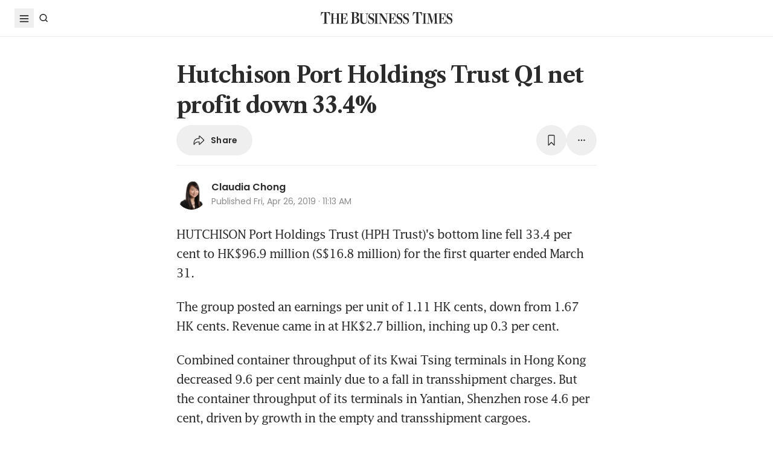

--- FILE ---
content_type: text/html
request_url: https://www.businesstimes.com.sg/companies-markets/hutchison-port-holdings-trust-q1-net-profit-down-334
body_size: 25559
content:
<!doctype html>
<html lang="en">
  <head>
    <meta charset="UTF-8" />
    <meta content="width" name="MobileOptimized" />
    <meta content="true" name="HandheldFriendly" />
    <meta content="width=device-width, initial-scale=1" name="viewport" />
    <meta content="ie=edge" http-equiv="x-ua-compatible" />
    <meta name="google-play-app" content="app-id=com.ps.bt" />
    <meta name="apple-itunes-app" content="app-id=531275824" />
    <link rel="manifest" href="/manifest.json" />

    <script>
      // Initialize the google variables.
      var googletag = googletag || {};
      googletag.cmd = googletag.cmd || [];
      // Add a place to store the slot name variable.
      googletag.slots = googletag.slots || {};
    </script>

    <script
      type="text/javascript"
      src="https://securepubads.g.doubleclick.net/tag/js/gpt.js"
      async
    ></script>

    <script
      type="text/javascript"
      src="https://adtag.sphdigital.com/tag/ads/ads_checker.js"
    ></script>

    <title data-rh="true">Hutchison Port Holdings Trust Q1 net profit down 33.4% - The Business Times</title><meta data-rh="true" name="description" content="HUTCHISON Port Holdings Trust (HPH Trust)&#x27;s bottom line fell 33.4 per cent to HK$96.9 million (S$16.8 million) for the first quarter ended March 31."/><meta data-rh="true" name="robots" content="index, follow, max-image-preview:large"/><meta data-rh="true" name="article:title" content="Hutchison Port Holdings Trust Q1 net profit down 33.4% - The Business Times"/><meta data-rh="true" name="article:description" content="HUTCHISON Port Holdings Trust (HPH Trust)&#x27;s bottom line fell 33.4 per cent to HK$96.9 million (S$16.8 million) for the first quarter ended March 31."/><meta data-rh="true" name="article:published_time" content="2019-04-26T11:13:57+08:00"/><meta data-rh="true" name="created" content="X"/><meta data-rh="true" name="article:modified_time" content="2019-04-26T19:13:56+08:00"/><meta data-rh="true" name="updated" content="X"/><meta data-rh="true" name="article:articleid" content="2132027"/><meta data-rh="true" name="articleid" content="2132027"/><meta data-rh="true" name="article_id" content="2132027"/><meta data-rh="true" name="article:author" content="Claudia Chong"/><meta data-rh="true" name="author" content="Claudia Chong"/><meta data-rh="true" name="article:sph-accessflag" content="0"/><meta data-rh="true" name="article:pageclass" content="article"/><meta data-rh="true" name="google-site-verification" content="64YzaSIKUvOcgG1DccSNNzlWDqXwjSx4lDDgbgtDLJE"/><meta data-rh="true" name="format-detection" content="telephone=no"/><meta data-rh="true" name="article:category_id" content=""/><meta data-rh="true" name="article:category" content="Companies &amp; Markets"/><meta data-rh="true" property="og:site_name" content="The Business Times"/><meta data-rh="true" property="og:type" content="article"/><meta data-rh="true" property="og:url" content="https://www.businesstimes.com.sg/companies-markets/hutchison-port-holdings-trust-q1-net-profit-down-334"/><meta data-rh="true" property="og:title" content="Hutchison Port Holdings Trust Q1 net profit down 33.4%"/><meta data-rh="true" property="og:description" content="HUTCHISON Port Holdings Trust (HPH Trust)&#x27;s bottom line fell 33.4 per cent to HK$96.9 million (S$16.8 million) for the first quarter ended March 31. Read more at The Business Times."/><meta data-rh="true" property="og:locale" content="en_SG"/><meta data-rh="true" property="og:image" content="https://www.businesstimes.com.sg/assets-web2/logo-business-times-home-og-BtdYjdmJ.jpg?w=1200&amp;f=webp"/><meta data-rh="true" property="og:image:width" content="1200"/><meta data-rh="true" property="og:image:height" content="630"/><meta data-rh="true" property="og:image:alt" content="Hutchison Port Holdings Trust Q1 net profit down 33.4%"/><meta data-rh="true" property="fb:admins" content="100008016031098"/><meta data-rh="true" property="fb:pages" content="288031731262011"/><meta data-rh="true" property="fb:app_id" content="328386607332790"/><meta data-rh="true" name="twitter:card" content="summary_large_image"/><meta data-rh="true" name="twitter:site" content="@BusinessTimes"/><meta data-rh="true" name="twitter:title" content="Hutchison Port Holdings Trust Q1 net profit down 33.4%"/><meta data-rh="true" name="twitter:url" content="https://www.businesstimes.com.sg/companies-markets/hutchison-port-holdings-trust-q1-net-profit-down-334"/><meta data-rh="true" name="twitter:description" content="HUTCHISON Port Holdings Trust (HPH Trust)&#x27;s bottom line fell 33.4 per cent to HK$96.9 million (S$16.8 million) for the first quarter ended March 31."/><meta data-rh="true" name="twitter:image" content="https://www.businesstimes.com.sg/assets-web2/logo-business-times-home-og-BtdYjdmJ.jpg?w=1200&amp;f=webp"/><meta data-rh="true" name="twitter:image:alt" content="Hutchison Port Holdings Trust Q1 net profit down 33.4%"/><meta data-rh="true" name="twitter:app:country" content="US"/><meta data-rh="true" name="twitter:app:id:iphone" content="531275824"/><meta data-rh="true" name="twitter:app:url:iphone" content="com.sph.bt://url=https://www.businesstimes.com.sg/companies-markets/hutchison-port-holdings-trust-q1-net-profit-down-334"/><meta data-rh="true" name="twitter:app:id:ipad" content="531283825"/><meta data-rh="true" name="twitter:app:url:ipad" content="com.sph.bt://url=https://www.businesstimes.com.sg/companies-markets/hutchison-port-holdings-trust-q1-net-profit-down-334"/><meta data-rh="true" name="twitter:app:id:googleplay" content="com.ps.bt"/><meta data-rh="true" name="twitter:app:url:googleplay" content="com.sph.bt://url=https://www.businesstimes.com.sg/companies-markets/hutchison-port-holdings-trust-q1-net-profit-down-334"/><meta data-rh="true" property="al:ios:url" content="https://www.businesstimes.com.sg/companies-markets/hutchison-port-holdings-trust-q1-net-profit-down-334"/><meta data-rh="true" property="al:ios:app_store_id" content="531275824"/><meta data-rh="true" property="al:ios:app_name" content="Business Times"/><meta data-rh="true" property="al:android:url" content="https://www.businesstimes.com.sg/companies-markets/hutchison-port-holdings-trust-q1-net-profit-down-334"/><meta data-rh="true" property="al:android:package" content="com.ps.bt"/><meta data-rh="true" property="al:android:app_name" content="The Business Times"/><meta data-rh="true" property="al:web:url" content="https://www.businesstimes.com.sg/companies-markets/hutchison-port-holdings-trust-q1-net-profit-down-334"/><meta data-rh="true" name="grapeshot_tag" id="grapeshot" data-testid="grapeshot" content="ias_1518336_pg,ias_1518784_pg,ias_1518337_pg,ias_3017585_pg,ias_3005110_pg,ias_3017574_pg,ias_3017575_pg,ias_1518347_pg,ias_3005039_pg,ias_1510285_pg,ias_3018022_pg,ias_3005150_pg,ias_3010449_pg,ias_3018025_pg,ias_3006610_pg,ias_3018027_pg,ias_1518789_pg,ias_1519570_pg,ias_3006647_pg,ias_3010239_pg,ias_3020959_pg,ias_1518787_pg"/><link data-rh="true" href="/favicon.ico" rel="icon" type="image/x-icon"/><link data-rh="true" rel="alternate" href="android-app://com.ps.bt/https/www.businesstimes.com.sg/companies-markets/hutchison-port-holdings-trust-q1-net-profit-down-334"/><link data-rh="true" rel="alternate" href="https://www.businesstimes.com.sg/companies-markets/hutchison-port-holdings-trust-q1-net-profit-down-334" hrefLang="x-default"/><link data-rh="true" rel="alternate" href="https://www.businesstimes.com.sg/companies-markets/hutchison-port-holdings-trust-q1-net-profit-down-334" hrefLang="en"/><link data-rh="true" rel="canonical" href="https://www.businesstimes.com.sg/companies-markets/hutchison-port-holdings-trust-q1-net-profit-down-334"/><script data-rh="true" >;window.NREUM||(NREUM={});NREUM.init={session_replay:{enabled:true,block_selector:'',mask_text_selector:'*',sampling_rate:10.0,error_sampling_rate:100.0,mask_all_inputs:true,collect_fonts:true,inline_images:false,inline_stylesheet:true,mask_input_options:{}},distributed_tracing:{enabled:true},privacy:{cookies_enabled:true},ajax:{deny_list:["bam.nr-data.net"]}};;NREUM.loader_config={accountID:"225023",trustKey:"225023",agentID:"1103312515",licenseKey:"NRBR-70564e4017ab43d3811",applicationID:"1103312515"};;NREUM.info={beacon:"bam.nr-data.net",errorBeacon:"bam.nr-data.net",licenseKey:"NRBR-70564e4017ab43d3811",applicationID:"1103312515",sa:1};</script><script data-rh="true" type="text/javascript" src="/assets-web2/nr-loader-spa.1.252.0.min-DkQvycqG.js" async="true"></script><script data-rh="true" id="ads-settings">var googletag = googletag || {}; googletag.cmd = googletag.cmd || []; googletag.slots = googletag.slots || {}; window.bt_page_data = {"pageType":"articles","path":"/companies-markets","adUnits":[{"id":"dfp-ad-prestitial","type":"prestitial","pattern":"/5908/bt/prestitial/companies-markets","slotSize":[1,1],"sizeMapping":[],"position":"prestitial","weight":"3","slotTargets":[{"key":"btarticleid","value":"2132027"},{"key":"bttags","value":""},{"key":"gs_channels","value":"ias_1518336_pg,ias_1518784_pg,ias_1518337_pg,ias_3017585_pg,ias_3005110_pg,ias_3017574_pg,ias_3017575_pg,ias_1518347_pg,ias_3005039_pg,ias_1510285_pg,ias_3018022_pg,ias_3005150_pg,ias_3010449_pg,ias_3018025_pg,ias_3006610_pg,ias_3018027_pg,ias_1518789_pg,ias_1519570_pg,ias_3006647_pg,ias_3010239_pg,ias_3020959_pg,ias_1518787_pg"}]},{"id":"dfp-ad-lb1","type":"lb1","pattern":"/5908/bt/lb1/companies-markets","slotSize":[[970,90],[728,90],[970,250],[320,50],[320,100],[320,250],["fluid"]],"sizeMapping":[[[1024,0],[[970,90],[728,90],[970,250],"fluid"]],[[740,0],[[728,90],"fluid"]],[[320,0],[[320,50],[320,100],[320,250],"fluid"]],[[0,0],[[320,50],[320,100],[320,250],"fluid"]]],"position":"1","weight":"1","slotTargets":[{"key":"btarticleid","value":"2132027"},{"key":"bttags","value":""},{"key":"gs_channels","value":"ias_1518336_pg,ias_1518784_pg,ias_1518337_pg,ias_3017585_pg,ias_3005110_pg,ias_3017574_pg,ias_3017575_pg,ias_1518347_pg,ias_3005039_pg,ias_1510285_pg,ias_3018022_pg,ias_3005150_pg,ias_3010449_pg,ias_3018025_pg,ias_3006610_pg,ias_3018027_pg,ias_1518789_pg,ias_1519570_pg,ias_3006647_pg,ias_3010239_pg,ias_3020959_pg,ias_1518787_pg"}]},{"id":"dfp-ad-imu1","type":"imu1","pattern":"/5908/bt/imu1/companies-markets","slotSize":[["fluid"],[300,250],[1,1]],"sizeMapping":[],"position":"1","weight":"5","slotTargets":[{"key":"btarticleid","value":"2132027"},{"key":"bttags","value":""},{"key":"gs_channels","value":"ias_1518336_pg,ias_1518784_pg,ias_1518337_pg,ias_3017585_pg,ias_3005110_pg,ias_3017574_pg,ias_3017575_pg,ias_1518347_pg,ias_3005039_pg,ias_1510285_pg,ias_3018022_pg,ias_3005150_pg,ias_3010449_pg,ias_3018025_pg,ias_3006610_pg,ias_3018027_pg,ias_1518789_pg,ias_1519570_pg,ias_3006647_pg,ias_3010239_pg,ias_3020959_pg,ias_1518787_pg"}]},{"id":"dfp-ad-imu2","type":"imu2","pattern":"/5908/bt/imu2/companies-markets","slotSize":[[300,250],[300,600],["fluid"]],"sizeMapping":[],"position":"2","weight":"6","slotTargets":[{"key":"btarticleid","value":"2132027"},{"key":"bttags","value":""},{"key":"gs_channels","value":"ias_1518336_pg,ias_1518784_pg,ias_1518337_pg,ias_3017585_pg,ias_3005110_pg,ias_3017574_pg,ias_3017575_pg,ias_1518347_pg,ias_3005039_pg,ias_1510285_pg,ias_3018022_pg,ias_3005150_pg,ias_3010449_pg,ias_3018025_pg,ias_3006610_pg,ias_3018027_pg,ias_1518789_pg,ias_1519570_pg,ias_3006647_pg,ias_3010239_pg,ias_3020959_pg,ias_1518787_pg"}]},{"id":"dfp-ad-imu3","type":"imu3","pattern":"/5908/bt/imu3/companies-markets","slotSize":[[300,250]],"sizeMapping":[],"position":"3","weight":"7","slotTargets":[{"key":"btarticleid","value":"2132027"},{"key":"bttags","value":""},{"key":"gs_channels","value":"ias_1518336_pg,ias_1518784_pg,ias_1518337_pg,ias_3017585_pg,ias_3005110_pg,ias_3017574_pg,ias_3017575_pg,ias_1518347_pg,ias_3005039_pg,ias_1510285_pg,ias_3018022_pg,ias_3005150_pg,ias_3010449_pg,ias_3018025_pg,ias_3006610_pg,ias_3018027_pg,ias_1518789_pg,ias_1519570_pg,ias_3006647_pg,ias_3010239_pg,ias_3020959_pg,ias_1518787_pg"}]},{"id":"dfp-ad-midarticlespecial","type":"midarticlespecial","pattern":"/5908/bt/midarticlespecial/companies-markets","slotSize":[[1,1],["fluid"],[640,480],[300,169],[300,225],[300,250],[480,270],[480,360],[640,36]],"sizeMapping":[],"position":"midarticlespecial","weight":"4","slotTargets":[{"key":"btarticleid","value":"2132027"},{"key":"bttags","value":""},{"key":"gs_channels","value":"ias_1518336_pg,ias_1518784_pg,ias_1518337_pg,ias_3017585_pg,ias_3005110_pg,ias_3017574_pg,ias_3017575_pg,ias_1518347_pg,ias_3005039_pg,ias_1510285_pg,ias_3018022_pg,ias_3005150_pg,ias_3010449_pg,ias_3018025_pg,ias_3006610_pg,ias_3018027_pg,ias_1518789_pg,ias_1519570_pg,ias_3006647_pg,ias_3010239_pg,ias_3020959_pg,ias_1518787_pg"}]},{"id":"dfp-ad-catfish","type":"catfish","pattern":"/5908/bt/catfish/companies-markets","slotSize":[1,1],"sizeMapping":[],"position":"catfish","weight":"3","slotTargets":[{"key":"btarticleid","value":"2132027"},{"key":"bttags","value":""},{"key":"gs_channels","value":"ias_1518336_pg,ias_1518784_pg,ias_1518337_pg,ias_3017585_pg,ias_3005110_pg,ias_3017574_pg,ias_3017575_pg,ias_1518347_pg,ias_3005039_pg,ias_1510285_pg,ias_3018022_pg,ias_3005150_pg,ias_3010449_pg,ias_3018025_pg,ias_3006610_pg,ias_3018027_pg,ias_1518789_pg,ias_1519570_pg,ias_3006647_pg,ias_3010239_pg,ias_3020959_pg,ias_1518787_pg"}]}],"adTargets":[{"key":"page","value":"article"},{"key":"abVariant","value":"control"}],"userInfo":{"service_type":"","display_name":"","mysphw":"","mySPHSessionId":"","usertype":"y-anoy"}}; var loaded_dfp_tags = '{"prestitial":{"adunit":"/5908/bt/prestitial/companies-markets","slotname":"dfp-ad-prestitial","size":"1,1"},"lb1":{"adunit":"/5908/bt/lb1/companies-markets","slotname":"dfp-ad-lb1","size":"970x90,728x90,970x250,320x50,320x100,320x250,fluid"},"imu1":{"adunit":"/5908/bt/imu1/companies-markets","slotname":"dfp-ad-imu1","size":"fluid,300x250,1x1"},"imu2":{"adunit":"/5908/bt/imu2/companies-markets","slotname":"dfp-ad-imu2","size":"300x250,300x600,fluid"},"imu3":{"adunit":"/5908/bt/imu3/companies-markets","slotname":"dfp-ad-imu3","size":"300x250"},"midarticlespecial":{"adunit":"/5908/bt/midarticlespecial/companies-markets","slotname":"dfp-ad-midarticlespecial","size":"1x1,fluid,640x480,300x169,300x225,300x250,480x270,480x360,640x36"},"catfish":{"adunit":"/5908/bt/catfish/companies-markets","slotname":"dfp-ad-catfish","size":"1,1"}}';(function() {
      if (typeof window > "u")
        return;
      const t13 = window.location.search.includes("dfp_preview");
      screen.width >= 768 && t13 && setTimeout(function() {
        const a24 = document.getElementById("MyPageOverlay");
        a24 && (a24 == null || a24.classList.remove("overlayWhite"));
      }, 4e3);
    })()</script><script data-rh="true" type="text/javascript" src="https://cdn.sphlabs.com/suid/suid.min.js"></script><script data-rh="true" type="text/javascript" src="https://adtag.sphdigital.com/tag/smx/prebid.js"></script><script data-rh="true" type="text/javascript" src="/_web2/2.44.6/bt_ads.js?v=2.44.6" defer="true"></script><script data-rh="true" type="text/javascript" src="/_web2/betterads_head2.js?v=2.44.6" defer="true"></script><script data-rh="true" id="ga_data_layer_2132027">
var _data = {};
_data = {
  "articleid"      : "2132027",
  "cue_articleid"  : "2132027",
  "at"             : "",
  "author"         : "Claudia Chong",
  "chapter1"       : "companies-markets",
  "contentcat"     : "1",
  "contenttype"    : "1",
  "keyword"        : "",
  "level2"         : "companies-markets",
  "pagination"     : "1",
  "permutive_id"   : window.localStorage.getItem("permutive-id") || "",
  "pubdate"        : "2019-04-26 11:13:57",
  "story_threads"  : "",
  "title"          : "Hutchison Port Holdings Trust Q1 net profit down 33.4%",
  "visitorcat"     : "1",
  "termid"         : "",
  "product_flag"   : "(not set)",
  "user_keyword"   : "(not set)",
  "adblocker"      : 0,
  "cd_version"     : "bt2",
  "gs_channels"    : "ias_1518336_pg,ias_1518784_pg,ias_1518337_pg,ias_3017585_pg,ias_3005110_pg,ias_3017574_pg,ias_3017575_pg,ias_1518347_pg,ias_3005039_pg,ias_1510285_pg,ias_3018022_pg,ias_3005150_pg,ias_3010449_pg,ias_3018025_pg,ias_3006610_pg,ias_3018027_pg,ias_1518789_pg,ias_1519570_pg,ias_3006647_pg,ias_3010239_pg,ias_3020959_pg,ias_1518787_pg",
  "event"          : "undefined",
  "abVariant"      : "control",
  "language"       : "en",
};

var isArticlePage = false;
if (typeof _data != "undefined" && typeof _data.articleid != "undefined" && _data.articleid != "") {
  isArticlePage = true;
}
          </script><script data-rh="true" id="permutive_script">
var permutive_keys = {
  articleid: "2132027",
  chapter1: "companies-markets",
  contentcat: "1",
  contenttype: "1",
  gsKeywords: ["ias_1518336_pg","ias_1518784_pg","ias_1518337_pg","ias_3017585_pg","ias_3005110_pg","ias_3017574_pg","ias_3017575_pg","ias_1518347_pg","ias_3005039_pg","ias_1510285_pg","ias_3018022_pg","ias_3005150_pg","ias_3010449_pg","ias_3018025_pg","ias_3006610_pg","ias_3018027_pg","ias_1518789_pg","ias_1519570_pg","ias_3006647_pg","ias_3010239_pg","ias_3020959_pg","ias_1518787_pg"],
  keywords: [""],
  sph_seg: [],
  story_threads: "",
  title: "Hutchison Port Holdings Trust Q1 net profit down 33.4%",
  visitorcat: "anonymous",
};

per_userid = "";
var per_ptid = "";


if (typeof _data != 'undefined') {
  if (typeof _data.at != 'undefined' && _data.at != "") { per_userid = _data.at; }
  if (
    typeof per_getcookie("mysph_lr") != "undefined" &&
    per_getcookie("mysph_lr") != ""
  ) {
    per_ptid = per_getcookie("mysph_lr");
  }
  if (typeof _data.pagination != 'undefined' && _data.pagination != "") { permutive_keys.pagination = parseInt(_data.pagination); }
  if (typeof _data.printcat != 'undefined' && _data.printcat != "") { permutive_keys.printcat = _data.printcat; }
}

function per_getcookie(cname) {
  if (document.cookie.length > 0) {
    c_start = document.cookie.indexOf(cname + "=");
    if (c_start != -1) {
      c_start = c_start + cname.length + 1;
      c_end   = document.cookie.indexOf(";", c_start);
      if (c_end == -1) { c_end = document.cookie.length }
      return unescape(document.cookie.substring(c_start, c_end))
    }
  }
  return ""
}

var per_suid = per_getcookie('suid');
var sph_seg  = per_getcookie('sph_seg');
if (typeof sph_seg != 'undefined' && sph_seg != "") { permutive_keys.sph_seg = sph_seg.toLowerCase().split(','); }

!function (e, o, n, i) { if (!e) { e = e || {}, window.permutive = e, e.q = []; var t = function () { return ([1e7] + -1e3 + -4e3 + -8e3 + -1e11).replace(/[018]/g, function (e) { return (e ^ (window.crypto || window.msCrypto).getRandomValues(new Uint8Array(1))[0] & 15 >> e / 4).toString(16) }) }; e.config = i || {}, e.config.apiKey = o, e.config.workspaceId = n, e.config.environment = e.config.environment || "production", (window.crypto || window.msCrypto) && (e.config.viewId = t()); for (var g = ["addon", "identify", "track", "trigger", "query", "segment", "segments", "ready", "on", "once", "user", "consent"], r = 0; r < g.length; r++) { var w = g[r]; e[w] = function (o) { return function () { var n = Array.prototype.slice.call(arguments, 0); e.q.push({ functionName: o, arguments: n }) } }(w) } } }(window.permutive, "ab403253-b305-47fa-a31b-3efb2473166f", "5f876161-9740-4cc8-9b64-4585990b2690", {});
window.googletag = window.googletag || {}, window.googletag.cmd = window.googletag.cmd || [], window.googletag.cmd.push(function () { if (0 === window.googletag.pubads().getTargeting("permutive").length) { var e = window.localStorage.getItem("_pdfps"); window.googletag.pubads().setTargeting("permutive", e ? JSON.parse(e) : []); var o = window.localStorage.getItem("permutive-id"); window.googletag.pubads().setTargeting("puid", o ? o : ""); window.googletag.pubads().setTargeting("ptime", Date.now().toString()); window.permutive.config.viewId && window.googletag.pubads().setTargeting("prmtvvid", window.permutive.config.viewId); window.permutive.config.workspaceId && window.googletag.pubads().setTargeting("prmtvwid", window.permutive.config.workspaceId); } });

permutive.identify([
  {
    id: per_userid,
    tag: "userid",
    priority: 0,
  },
  {
    id: per_ptid,
    tag: "ptid",
    priority: 1,
  },
  {
    id: per_suid,
    tag: "suid",
    priority: 2,
  },
]);

permutive.addon('web', {
  page: permutive_keys
});

// Permutive Ready check with Timeout function definition
window.permutive.readyWithTimeout = function (e, i, t) { var u = !1, n = function () { u || (e(), u = !0) }; (t = t || 1 / 0) !== 1 / 0 && window.setTimeout(n, t), permutive.ready(n, i) };
        </script><script data-rh="true" >var gs_channels = ["ias_1518336_pg,ias_1518784_pg,ias_1518337_pg,ias_3017585_pg,ias_3005110_pg,ias_3017574_pg,ias_3017575_pg,ias_1518347_pg,ias_3005039_pg,ias_1510285_pg,ias_3018022_pg,ias_3005150_pg,ias_3010449_pg,ias_3018025_pg,ias_3006610_pg,ias_3018027_pg,ias_1518789_pg,ias_1519570_pg,ias_3006647_pg,ias_3010239_pg,ias_3020959_pg,ias_1518787_pg"];</script><script data-rh="true" type="application/ld+json">{"@context":"https://schema.org","@graph":[{"@type":"WebSite","name":"The Business Times","url":"https://www.businesstimes.com.sg/","potentialAction":{"@type":"SearchAction","target":"https://www.businesstimes.com.sg/search?query={search_term_string}","query-input":"required name=search_term_string"}},{"@type":"NewsArticle","headline":"Hutchison Port Holdings Trust Q1 net profit down 33.4%","datePublished":"2019-04-26T03:13:57.000Z","dateModified":"2019-04-26T11:13:56.000Z","author":[{"@type":"Person","name":"Claudia Chong","url":"https://www.businesstimes.com.sg/authors/claudia-chong"}],"publisher":{"@type":"NewsMediaOrganization","name":"The Business Times","logo":{"@type":"ImageObject","url":"https://www.businesstimes.com.sg/assets-web2/bt-logo-72-1T5NabTC.jpg"}},"description":"HUTCHISON Port Holdings Trust (HPH Trust)'s bottom line fell 33.4 per cent to HK$96.9 million (S$16.8 million) for the first quarter ended March 31.","image":[],"mainEntityOfPage":{"@type":"WebPage","@id":"https://www.businesstimes.com.sg/companies-markets/hutchison-port-holdings-trust-q1-net-profit-down-334"}}]}</script>

    <script
      id="smx-prebid-js"
      type="text/javascript"
      src="https://adtag.sphdigital.com/tag/smx/smx_prebid.js"
    ></script>
    <script type="module" crossorigin src="/assets-web2/index-426gRhXN.js"></script>
    <link rel="modulepreload" crossorigin href="/assets-web2/vendor-CIUslood.js">
    <link rel="stylesheet" crossorigin href="/assets-web2/vendor-DHXw3IPS.css">
    <link rel="stylesheet" crossorigin href="/assets-web2/index-Q2ez_lGy.css">
  </head>
  <body>
    <div id="MyPageOverlay" class="overlayWhite"></div>
    <div id="postitial_holder"></div>

    <div id="app"><main class="flex w-screen max-w-full flex-col antialiased" id="background_container"><div class="mx-auto flex w-full flex-grow flex-col items-center" id="content-container"><div class="w-full" data-testid="article-content-component"><div id="dfp-ad-lb1" class="ad-placeholder no-print no-print flex min-h-[50px] flex-col items-center justify-center border-b border-gray-175 bg-gray-125 py-1 md:py-3 lg:min-h-[250px]" data-testid="dfp-ad-lb1" data-ad-type="lb1" data-ad-index="0"></div><header data-testid="navigation-bar" class="_componentHeader_wuadj_1 no-print sticky left-0 top-[-1px] z-30 w-full flex-none"><div class="relative flex min-h-[50px] w-full items-center border-b border-gray-175 bg-white"><div class="mx-auto flex h-full w-full max-w-[1900px] px-2 lg:px-6 justify-between min-h-[60px]"><div class="flex items-center"><button aria-label="Toggle side menu" class="block flex-none cursor-pointer opacity-100 duration-300 border-0 p-1 !outline-none focus-within:outline-0 focus:outline-0 lg:hover:rounded-full lg:hover:bg-gray-250"><svg xmlns="http://www.w3.org/2000/svg" viewBox="0 0 24 24" class="hidden lg:block text-gray-850" style="width:24px;height:24px"><rect x="20%" y="30%" width="60%" height="1.8" fill="currentColor"></rect><rect x="20%" y="50%" width="60%" height="1.8" fill="currentColor"></rect><rect x="20%" y="70%" width="60%" height="1.8" fill="currentColor"></rect></svg><svg xmlns="http://www.w3.org/2000/svg" viewBox="0 0 24 24" class="block lg:hidden text-gray-850" style="width:24px;height:24px"><rect x="20%" y="30%" width="9" height="1.5" fill="currentColor"></rect><rect x="20%" y="50%" width="6" height="1.5" fill="currentColor"></rect><rect x="20%" y="70%" width="9" height="1.5" fill="currentColor"></rect><rect x="20" y="70%" width="3" height="1.5" transform="rotate(45 22 16)" fill="currentColor"></rect><circle cx="70%" cy="13" r="3.25" stroke="currentColor" stroke-width="1.5" fill="none"></circle></svg></button><div class="hidden flex-none lg:block"><a class="flex cursor-pointer items-center justify-center opacity-100 duration-300 border-0 p-1 text-gray-850 outline-none focus-within:outline-0 focus:outline-0 lg:hover:rounded-full lg:hover:bg-gray-250" aria-label="Search" href="/search" data-discover="true"><svg xmlns="http://www.w3.org/2000/svg" viewBox="0 0 24 24" class="" style="width:24px;height:24px"><path d="M11.5 5C14.8137 5 17.5 7.68629 17.5 11C17.5 12.3865 17.028 13.6617 16.2383 14.6777L19.0957 17.5352L18.0352 18.5967L15.1777 15.7383C14.1617 16.528 12.8865 17 11.5 17C8.18629 17 5.5 14.3137 5.5 11C5.5 7.68629 8.18629 5 11.5 5ZM11.5 6.5C9.01472 6.5 7 8.51472 7 11C7 13.4853 9.01472 15.5 11.5 15.5C13.9853 15.5 16 13.4853 16 11C16 8.51472 13.9853 6.5 11.5 6.5Z" fill="currentColor"></path></svg><p class="m-0 block pl-1 font-poppins text-sm font-medium tracking-2% lg:hidden">Search</p></a></div></div><div class="absolute left-1/2 top-1/2 block w-[241px] -translate-x-1/2 -translate-y-1/2 lg:w-auto"><div class="mx-auto py-4 lg:py-0"><a title="The Business Times" href="/global?ref=logo" data-discover="true"><img src="/assets-web2/logo-masthead-PNobukBu.svg" alt="The Business Times" width="220" height="19" class="mx-auto"/></a></div></div><div class="flex flex-none items-center"><div class="flex items-center justify-center  lg:mr-3"></div></div></div></div></header><div class="fixed bottom-40 right-4 z-[99999] px-3 lg:px-0" data-testid="pulse-entry-component"></div><div id="article-content-wrapper" class="relative w-full text-gray-850"><div class="no-print sticky left-0 right-0 z-20 h-[2px] w-full bg-gray-850 top-[60px]" style="transform:scaleX(0);transform-origin:0% 50% 0"></div><article class="display-type--mainNewsDefault w-full py-5 animate-slideIn" data-index="0" data-cueid="2132027" data-url-path="/companies-markets/hutchison-port-holdings-trust-q1-net-profit-down-334"><div class="relative"><div data-component="component-container" class="container px-3 md:pt-4"><div class="mx-auto mb-4 w-full px-0 md:w-10/12 md:px-3 lg:w-8/12"><h1 data-testid="article-title" class="mb-2 font-lct text-4xl font-bold leading-normal -tracking-2% text-gray-850 md:px-8 md:text-10xl">Hutchison Port Holdings Trust Q1 net profit down 33.4%</h1><div class="md:px-8"><div class="flex w-full gap-1 lg:gap-2 print:hidden mb-4" data-testid="article-toolbar-component"><button class="!outline-none focus-within:outline-none focus:outline-none outline-0 focus-within:outline-0 focus:outline-0 flex cursor-pointer items-center justify-center whitespace-nowrap rounded-full border border-solid border-gray-175 text-center !font-poppins text-gray-850 transition-all duration-150 hover:border-gray-850 data-[size=lg]:h-[68px] data-[size=md]:h-[42px] data-[size=sm]:h-[36px] data-[size=xs]:h-[24px] font-semibold text-xs tracking-[0.02em] h-full p-2 lg:px-6 lg:py-3 md:flex md:items-center" data-testid="article-social-sharing-component"><img src="data:image/svg+xml,%3csvg%20width=&#x27;24&#x27;%20height=&#x27;24&#x27;%20viewBox=&#x27;0%200%2024%2024&#x27;%20fill=&#x27;none&#x27;%20xmlns=&#x27;http://www.w3.org/2000/svg&#x27;%3e%3cpath%20d=&#x27;M13.2119%2019.6187C12.6475%2019.6187%2012.2324%2019.2036%2012.2324%2018.6475V15.4766H11.9917C8.7793%2015.4766%206.74561%2016.29%205.30127%2019.0044C5.01074%2019.5356%204.62891%2019.6187%204.28027%2019.6187C3.83203%2019.6187%203.42529%2019.2202%203.42529%2018.5063C3.42529%2012.3721%206.02344%208.54541%2011.9917%208.54541H12.2324V5.40771C12.2324%204.85156%2012.6475%204.39502%2013.2285%204.39502C13.6353%204.39502%2013.9092%204.56934%2014.3491%204.98438L20.8984%2011.1104C21.2222%2011.4175%2021.3218%2011.7246%2021.3218%2012.0068C21.3218%2012.2808%2021.2139%2012.5962%2020.8984%2012.895L14.3491%2019.0791C13.9507%2019.4526%2013.6187%2019.6187%2013.2119%2019.6187ZM13.6851%2017.834C13.7349%2017.834%2013.7847%2017.8091%2013.8262%2017.7593L19.7446%2012.1646C19.811%2012.0981%2019.8276%2012.0566%2019.8276%2012.0068C19.8276%2011.957%2019.8027%2011.9072%2019.7446%2011.8491L13.8345%206.17969C13.793%206.14648%2013.7432%206.11328%2013.6934%206.11328C13.6187%206.11328%2013.5688%206.16309%2013.5688%206.22949V9.5249C13.5688%209.71582%2013.4858%209.79883%2013.2949%209.79883H12.1826C6.47998%209.79883%204.77002%2013.75%204.604%2017.668C4.604%2017.7344%204.62891%2017.7593%204.66211%2017.7593C4.70361%2017.7593%204.72021%2017.7344%204.74512%2017.6763C5.72461%2015.5928%208.23975%2014.2231%2012.1826%2014.2231H13.2949C13.4858%2014.2231%2013.5688%2014.3062%2013.5688%2014.4971V17.7095C13.5688%2017.7842%2013.6187%2017.834%2013.6851%2017.834Z&#x27;%20fill=&#x27;%232B2B2B&#x27;/%3e%3c/svg%3e" width="24" height="24" alt="share icon"/><p class="ml-2 hidden leading-none xs:block">Share</p></button><button class="!outline-none focus-within:outline-none focus:outline-none outline-0 focus-within:outline-0 focus:outline-0 cursor-pointer items-center justify-center whitespace-nowrap rounded-full border border-solid border-gray-175 text-center !font-poppins text-gray-850 transition-all duration-150 hover:border-gray-850 data-[size=lg]:h-[68px] data-[size=md]:h-[42px] data-[size=sm]:h-[36px] data-[size=xs]:h-[24px] font-semibold text-xs tracking-[0.02em] gap-1 aspect-square hidden xs:flex p-2 lg:p-3 ml-auto" data-testid="article-bookmark-button-component"><img src="data:image/svg+xml,%3csvg%20width=&#x27;24&#x27;%20height=&#x27;24&#x27;%20viewBox=&#x27;0%200%2024%2024&#x27;%20fill=&#x27;none&#x27;%20xmlns=&#x27;http://www.w3.org/2000/svg&#x27;%3e%3cpath%20d=&#x27;M7.28516%2020.897C6.729%2020.897%206.40527%2020.5317%206.40527%2019.8843V5.47412C6.40527%203.89697%207.19385%203.0918%208.75439%203.0918H15.2456C16.8062%203.0918%2017.5947%203.89697%2017.5947%205.47412V19.8843C17.5947%2020.5317%2017.271%2020.897%2016.7148%2020.897C16.3081%2020.897%2016.0674%2020.6646%2015.3203%2019.9424L12.0747%2016.7466C12.0415%2016.7051%2011.9668%2016.7051%2011.9253%2016.7466L8.67969%2019.9424C7.93262%2020.6646%207.69189%2020.897%207.28516%2020.897ZM7.96582%2018.6558L11.5601%2015.1694C11.8257%2014.9121%2012.1743%2014.9121%2012.4399%2015.1694L16.0342%2018.6558C16.1587%2018.772%2016.2832%2018.7388%2016.2832%2018.5728V5.49072C16.2832%204.77686%2015.9097%204.40332%2015.1875%204.40332H8.8208C8.09033%204.40332%207.7168%204.77686%207.7168%205.49072V18.5728C7.7168%2018.7388%207.84961%2018.772%207.96582%2018.6558Z&#x27;%20fill=&#x27;%232B2B2B&#x27;/%3e%3c/svg%3e" width="24" height="24" alt="play icon"/></button><div class="relative block flex-none" data-testid="article-all-tool-component" data-headlessui-state=""><button data-testid="article-popover-button" class="flex cursor-pointer items-center justify-center whitespace-nowrap rounded-full border border-solid border-gray-175 text-center !font-poppins text-gray-850 transition-all duration-150 hover:border-gray-850 data-[size=lg]:h-[68px] data-[size=md]:h-[42px] data-[size=sm]:h-[36px] data-[size=xs]:h-[24px] font-semibold text-xs tracking-[0.02em] !outline-none focus-within:outline-none focus:outline-none outline-0 focus-within:outline-0 focus:outline-0 aspect-square p-2 lg:p-3" type="button" aria-expanded="false" data-headlessui-state=""><img src="data:image/svg+xml,%3csvg%20width=&#x27;24&#x27;%20height=&#x27;24&#x27;%20viewBox=&#x27;0%200%2024%2024&#x27;%20fill=&#x27;none&#x27;%20xmlns=&#x27;http://www.w3.org/2000/svg&#x27;%3e%3crect%20x=&#x27;6.25&#x27;%20y=&#x27;10.75&#x27;%20width=&#x27;2.5&#x27;%20height=&#x27;2.5&#x27;%20rx=&#x27;1.25&#x27;%20fill=&#x27;%232B2B2B&#x27;/%3e%3crect%20x=&#x27;10.75&#x27;%20y=&#x27;10.75&#x27;%20width=&#x27;2.5&#x27;%20height=&#x27;2.5&#x27;%20rx=&#x27;1.25&#x27;%20fill=&#x27;%232B2B2B&#x27;/%3e%3crect%20x=&#x27;15.25&#x27;%20y=&#x27;10.75&#x27;%20width=&#x27;2.5&#x27;%20height=&#x27;2.5&#x27;%20rx=&#x27;1.25&#x27;%20fill=&#x27;%232B2B2B&#x27;/%3e%3c/svg%3e" width="24" height="24" alt="more tools"/></button></div><span hidden="" style="position:fixed;top:1px;left:1px;width:1px;height:0;padding:0;margin:-1px;overflow:hidden;clip:rect(0, 0, 0, 0);white-space:nowrap;border-width:0;display:none"></span></div></div><div></div><div class="mt-4 space-y-4 md:flex md:flex-wrap md:space-y-0 relative mb-6 min-h-[50px] pt-6 text-gray-850 md:px-8 before:absolute before:left-0 before:right-0 before:top-0 before:h-[1px] before:bg-gray-175 md:before:left-8 md:before:right-8"><div class="flex flex-row items-center justify-start gap-2" data-testid="article-byline-component"><div class="flex flex-shrink-0 flex-row items-center justify-start"><div class="flex-shrink-0 aspect-square overflow-hidden rounded-full" data-testid="article-byline-image-component"><img class="aspect-square object-cover" src="https://d2kxlefydm4hr1.cloudfront.net/image/businesstimes/cd01f1b00ee65d8e3655bf85f64f46661874a0101dd5d1c8651f1eaed2fbe918?w=150&amp;f=webp" alt="Claudia Chong" width="50" height="50"/></div></div><div class="flex flex-col flex-wrap pl-2"><div class="flex flex-wrap gap-x-1.5"><h4 class="word-break align-middle font-poppins text-base font-semibold text-gray-850" data-testid="article-byline-name-component">Claudia Chong<!-- --> </h4></div><div class="font-poppins text-xs font-normal leading-6 text-gray-550"><span data-testid="article-published-time">Published <!-- -->Fri, Apr 26, 2019 · 11:13 AM</span></div></div></div></div><div class="mx-auto my-4 font-lucida text-xl leading-8 -tracking-5% text-gray-850 md:mb-6 md:px-8" data-testid="article-body-container"><p class="whitespace-pre-wrap break-words mb-4 md:mb-6" data-testid="article-paragraph-component">HUTCHISON Port Holdings Trust (HPH Trust)&#x27;s bottom line fell 33.4 per cent to HK$96.9 million (S$16.8 million) for the first quarter ended March 31.</p><p class="whitespace-pre-wrap break-words mb-4 md:mb-6" data-testid="article-paragraph-component">The group posted an earnings per unit of 1.11 HK cents, down from 1.67 HK cents. Revenue came in at HK$2.7 billion, inching up 0.3 per cent.</p><p class="whitespace-pre-wrap break-words mb-4 md:mb-6" data-testid="article-paragraph-component">Combined container throughput of its Kwai Tsing terminals in Hong Kong decreased 9.6 per cent mainly due to a fall in transshipment charges. But the container throughput of its terminals in Yantian, Shenzhen rose 4.6 per cent, driven by growth in the empty and transshipment cargoes.</p><div data-component="component-container" class="container px-0 no-print"><div class="md:my-12 w-screen bg-gray-125 transition-all duration-300 border-gray-175 my-0 min-h-0 border-y-0 bg-none py-0" style="max-width:0px;margin-left:calc(-1*(0px - 100%) / 2 );margin-bottom:0;margin-top:0"><div class="no-print relative mx-auto w-full md:w-10/12 md:px-8 lg:w-8/12"><div id="dfp-ad-imu1" class="ad-placeholder no-print flex justify-center" data-testid="dfp-ad-imu1" data-ad-type="imu1" data-ad-index="0" data-ad-article-id="2132027" data-ad-article-tags="" data-ad-gs-channels="ias_1518336_pg,ias_1518784_pg,ias_1518337_pg,ias_3017585_pg,ias_3005110_pg,ias_3017574_pg,ias_3017575_pg,ias_1518347_pg,ias_3005039_pg,ias_1510285_pg,ias_3018022_pg,ias_3005150_pg,ias_3010449_pg,ias_3018025_pg,ias_3006610_pg,ias_3018027_pg,ias_1518789_pg,ias_1519570_pg,ias_3006647_pg,ias_3010239_pg,ias_3020959_pg,ias_1518787_pg"></div></div></div></div><p class="whitespace-pre-wrap break-words mb-4 md:mb-6" data-testid="article-paragraph-component">Average revenue per twenty-foot equivalent unit (TEU) for Hong Kong came in higher compared to last year, mainly due to the increased barge-to-vessel transshipment mix, decreased empty mix and the write-back of agency fee provision following the finalisation of tariff negotiation. For China, it was lower compared with a year ago largely due to the depreciation of the yuan.</p><p class="whitespace-pre-wrap break-words mb-4 md:mb-6" data-testid="article-paragraph-component">Other operating income was HK$9.5 million, 85.8 per cent lower largely due to the deferral of 2017 dividend income from River Ports Economic Benefits to the first quarter of 2018 and lower exchange gain arising on revaluation of the Yantian, Shenzhen terminals&#x27; net yuan-denominated monetary assets.</p><p class="whitespace-pre-wrap break-words mb-4 md:mb-6" data-testid="article-paragraph-component">Interest and other finance costs rose 19.8 per cent to HK$274 million, largely attributed to higher Hibor/Libor (Hong Kong interbank offered rate/London interbank offered rate) applied on the bank loans&#x27; interest rates.</p><div data-component="component-container" class="container px-0 no-print"><div data-testid="article-inside-btg-newsletter-component" class="track-impression rounded-lg border border-gray-175 bg-white px-6 py-8 text-center shadow-[0px_4px_32px_0px_rgba(0,0,0,0.05)] no-print mb-6 lg:-mx-8" data-section-name="newsletter" data-section-label="decoding asia 1"><div class="mb-6 flex items-center justify-center gap-2 font-poppins text-xs font-medium leading-normal tracking-8% text-verticals-btblue"><div class="aspect-square h-[24px] w-[24px] overflow-hidden"><div class="animate-slideToTop"><svg xmlns="http://www.w3.org/2000/svg" viewBox="0 0 24 24" class="" style="width:24px;height:24px"><path d="M5.16748 18.0327C3.64404 18.0327 2.86768 17.271 2.86768 15.7622V7.67627C2.86768 6.16748 3.63672 5.40576 4.94775 5.40576H18.2412C19.7646 5.40576 20.541 6.16748 20.541 7.67627V15.7622C20.541 17.271 19.772 18.0327 18.4609 18.0327H5.16748ZM10.9976 12.2173C11.2246 12.4224 11.459 12.5176 11.7007 12.5176C11.9424 12.5176 12.1768 12.4224 12.4038 12.2173L18.666 6.57031C18.5488 6.54102 18.4243 6.52637 18.2778 6.52637H5.12354C4.98438 6.52637 4.85254 6.54102 4.73535 6.57031L10.9976 12.2173ZM19.4204 7.67627C19.4204 7.56641 19.4131 7.46387 19.3911 7.36865L14.9087 11.4043L19.4131 15.9087C19.4204 15.8647 19.4204 15.8135 19.4204 15.7622V7.67627ZM3.98828 15.7549C3.98828 15.8062 3.98828 15.8574 3.99561 15.9087L8.5 11.4116L4.01025 7.37598C3.99561 7.46387 3.98828 7.56641 3.98828 7.66895V15.7549ZM5.12354 16.9121H18.2778C18.4756 16.9121 18.6514 16.8828 18.7979 16.8242L14.103 12.1294L13.041 13.0889C12.6235 13.4697 12.1694 13.6455 11.7007 13.6455C11.2319 13.6455 10.7778 13.4697 10.3604 13.0889L9.29834 12.1294L4.61084 16.8242C4.75732 16.8828 4.93311 16.9121 5.12354 16.9121Z" fill="currentColor" data-icon="icon-envelope"></path></svg><svg xmlns="http://www.w3.org/2000/svg" viewBox="0 0 24 24" class="" style="width:24px;height:24px"><path d="M11.7817 19.1826C7.6582 19.1826 4.31104 15.8354 4.31104 11.7119C4.31104 7.58838 7.6582 4.24121 11.7817 4.24121C15.9053 4.24121 19.2524 7.58838 19.2524 11.7119C19.2524 15.8354 15.9053 19.1826 11.7817 19.1826ZM7.38721 6.9585C7.76807 7.22949 8.22217 7.44922 8.74951 7.61768C9.0791 6.72412 9.51123 5.9917 10.0166 5.479C9.02051 5.76465 8.12695 6.27734 7.38721 6.9585ZM13.5469 5.479C14.0522 5.9917 14.4844 6.72412 14.814 7.61768C15.3413 7.44922 15.7954 7.22949 16.1763 6.9585C15.4365 6.27734 14.543 5.76465 13.5469 5.479ZM9.69434 7.85938C10.1924 7.94727 10.7271 8.00586 11.3057 8.02783V5.65479C10.6758 5.93311 10.1045 6.73877 9.69434 7.85938ZM12.2651 5.65479V8.02783C12.8364 8.00586 13.3711 7.94727 13.8691 7.85938C13.459 6.73877 12.8877 5.93311 12.2651 5.65479ZM5.32178 11.2285H8.09033C8.12695 10.2471 8.25879 9.33154 8.47119 8.51123C7.76807 8.2915 7.1748 7.99854 6.73535 7.6543C5.93701 8.65039 5.42432 9.88086 5.32178 11.2285ZM15.4731 11.2285H18.2417C18.1392 9.88086 17.6265 8.65039 16.8281 7.6543C16.3887 7.99854 15.7954 8.2915 15.0923 8.51123C15.3047 9.33154 15.4365 10.2471 15.4731 11.2285ZM9.07178 11.2285H11.3057V8.9873C10.6392 8.95801 10.0093 8.88477 9.42334 8.76025C9.23291 9.50732 9.1084 10.3496 9.07178 11.2285ZM12.2651 11.2285H14.4917C14.4551 10.3496 14.3306 9.50732 14.1475 8.76025C13.5615 8.88477 12.9243 8.95801 12.2651 8.9873V11.2285ZM5.32178 12.188C5.42432 13.5503 5.94434 14.7954 6.75732 15.7915C7.19678 15.4546 7.78271 15.1689 8.47852 14.9419C8.25879 14.1216 8.12695 13.1914 8.09033 12.188H5.32178ZM9.07178 12.188C9.10107 13.0815 9.23291 13.9312 9.43066 14.6929C10.0093 14.5757 10.6465 14.4951 11.3057 14.4731V12.188H9.07178ZM12.2651 14.4731C12.9243 14.4951 13.5542 14.5757 14.1328 14.6929C14.3306 13.9312 14.4624 13.0815 14.4917 12.188H12.2651V14.4731ZM15.0923 14.9419C15.7808 15.1689 16.374 15.4546 16.8135 15.7915C17.6191 14.7954 18.1392 13.5503 18.2417 12.188H15.4731C15.4365 13.1914 15.3047 14.1216 15.0923 14.9419ZM12.2651 15.4326V17.7764C12.8804 17.498 13.4443 16.6997 13.8545 15.6011C13.3638 15.5059 12.8291 15.4546 12.2651 15.4326ZM9.70898 15.6011C10.1191 16.6924 10.6831 17.498 11.3057 17.7764V15.4326C10.7344 15.4546 10.1997 15.5059 9.70898 15.6011ZM14.8066 15.8354C14.4844 16.7144 14.0522 17.4321 13.5542 17.9375C14.5356 17.6592 15.4219 17.1538 16.1543 16.4873C15.7808 16.2236 15.3267 16.0039 14.8066 15.8354ZM7.40918 16.4873C8.1416 17.1538 9.02783 17.6592 10.0093 17.9375C9.51123 17.4321 9.0791 16.7144 8.75684 15.8354C8.23682 16.0039 7.78271 16.2236 7.40918 16.4873Z" fill="currentColor" data-icon="icon-globe"></path></svg><svg xmlns="http://www.w3.org/2000/svg" viewBox="0 0 24 24" class="" style="width:24px;height:24px"><path d="M11.5 5C14.8137 5 17.5 7.68629 17.5 11C17.5 12.3865 17.028 13.6617 16.2383 14.6777L19.0957 17.5352L18.0352 18.5967L15.1777 15.7383C14.1617 16.528 12.8865 17 11.5 17C8.18629 17 5.5 14.3137 5.5 11C5.5 7.68629 8.18629 5 11.5 5ZM11.5 6.5C9.01472 6.5 7 8.51472 7 11C7 13.4853 9.01472 15.5 11.5 15.5C13.9853 15.5 16 13.4853 16 11C16 8.51472 13.9853 6.5 11.5 6.5Z" fill="currentColor"></path></svg></div><div class="animate-slideToTop"><svg xmlns="http://www.w3.org/2000/svg" viewBox="0 0 24 24" class="" style="width:24px;height:24px"><path d="M5.16748 18.0327C3.64404 18.0327 2.86768 17.271 2.86768 15.7622V7.67627C2.86768 6.16748 3.63672 5.40576 4.94775 5.40576H18.2412C19.7646 5.40576 20.541 6.16748 20.541 7.67627V15.7622C20.541 17.271 19.772 18.0327 18.4609 18.0327H5.16748ZM10.9976 12.2173C11.2246 12.4224 11.459 12.5176 11.7007 12.5176C11.9424 12.5176 12.1768 12.4224 12.4038 12.2173L18.666 6.57031C18.5488 6.54102 18.4243 6.52637 18.2778 6.52637H5.12354C4.98438 6.52637 4.85254 6.54102 4.73535 6.57031L10.9976 12.2173ZM19.4204 7.67627C19.4204 7.56641 19.4131 7.46387 19.3911 7.36865L14.9087 11.4043L19.4131 15.9087C19.4204 15.8647 19.4204 15.8135 19.4204 15.7622V7.67627ZM3.98828 15.7549C3.98828 15.8062 3.98828 15.8574 3.99561 15.9087L8.5 11.4116L4.01025 7.37598C3.99561 7.46387 3.98828 7.56641 3.98828 7.66895V15.7549ZM5.12354 16.9121H18.2778C18.4756 16.9121 18.6514 16.8828 18.7979 16.8242L14.103 12.1294L13.041 13.0889C12.6235 13.4697 12.1694 13.6455 11.7007 13.6455C11.2319 13.6455 10.7778 13.4697 10.3604 13.0889L9.29834 12.1294L4.61084 16.8242C4.75732 16.8828 4.93311 16.9121 5.12354 16.9121Z" fill="currentColor" data-icon="icon-envelope"></path></svg><svg xmlns="http://www.w3.org/2000/svg" viewBox="0 0 24 24" class="" style="width:24px;height:24px"><path d="M11.7817 19.1826C7.6582 19.1826 4.31104 15.8354 4.31104 11.7119C4.31104 7.58838 7.6582 4.24121 11.7817 4.24121C15.9053 4.24121 19.2524 7.58838 19.2524 11.7119C19.2524 15.8354 15.9053 19.1826 11.7817 19.1826ZM7.38721 6.9585C7.76807 7.22949 8.22217 7.44922 8.74951 7.61768C9.0791 6.72412 9.51123 5.9917 10.0166 5.479C9.02051 5.76465 8.12695 6.27734 7.38721 6.9585ZM13.5469 5.479C14.0522 5.9917 14.4844 6.72412 14.814 7.61768C15.3413 7.44922 15.7954 7.22949 16.1763 6.9585C15.4365 6.27734 14.543 5.76465 13.5469 5.479ZM9.69434 7.85938C10.1924 7.94727 10.7271 8.00586 11.3057 8.02783V5.65479C10.6758 5.93311 10.1045 6.73877 9.69434 7.85938ZM12.2651 5.65479V8.02783C12.8364 8.00586 13.3711 7.94727 13.8691 7.85938C13.459 6.73877 12.8877 5.93311 12.2651 5.65479ZM5.32178 11.2285H8.09033C8.12695 10.2471 8.25879 9.33154 8.47119 8.51123C7.76807 8.2915 7.1748 7.99854 6.73535 7.6543C5.93701 8.65039 5.42432 9.88086 5.32178 11.2285ZM15.4731 11.2285H18.2417C18.1392 9.88086 17.6265 8.65039 16.8281 7.6543C16.3887 7.99854 15.7954 8.2915 15.0923 8.51123C15.3047 9.33154 15.4365 10.2471 15.4731 11.2285ZM9.07178 11.2285H11.3057V8.9873C10.6392 8.95801 10.0093 8.88477 9.42334 8.76025C9.23291 9.50732 9.1084 10.3496 9.07178 11.2285ZM12.2651 11.2285H14.4917C14.4551 10.3496 14.3306 9.50732 14.1475 8.76025C13.5615 8.88477 12.9243 8.95801 12.2651 8.9873V11.2285ZM5.32178 12.188C5.42432 13.5503 5.94434 14.7954 6.75732 15.7915C7.19678 15.4546 7.78271 15.1689 8.47852 14.9419C8.25879 14.1216 8.12695 13.1914 8.09033 12.188H5.32178ZM9.07178 12.188C9.10107 13.0815 9.23291 13.9312 9.43066 14.6929C10.0093 14.5757 10.6465 14.4951 11.3057 14.4731V12.188H9.07178ZM12.2651 14.4731C12.9243 14.4951 13.5542 14.5757 14.1328 14.6929C14.3306 13.9312 14.4624 13.0815 14.4917 12.188H12.2651V14.4731ZM15.0923 14.9419C15.7808 15.1689 16.374 15.4546 16.8135 15.7915C17.6191 14.7954 18.1392 13.5503 18.2417 12.188H15.4731C15.4365 13.1914 15.3047 14.1216 15.0923 14.9419ZM12.2651 15.4326V17.7764C12.8804 17.498 13.4443 16.6997 13.8545 15.6011C13.3638 15.5059 12.8291 15.4546 12.2651 15.4326ZM9.70898 15.6011C10.1191 16.6924 10.6831 17.498 11.3057 17.7764V15.4326C10.7344 15.4546 10.1997 15.5059 9.70898 15.6011ZM14.8066 15.8354C14.4844 16.7144 14.0522 17.4321 13.5542 17.9375C14.5356 17.6592 15.4219 17.1538 16.1543 16.4873C15.7808 16.2236 15.3267 16.0039 14.8066 15.8354ZM7.40918 16.4873C8.1416 17.1538 9.02783 17.6592 10.0093 17.9375C9.51123 17.4321 9.0791 16.7144 8.75684 15.8354C8.23682 16.0039 7.78271 16.2236 7.40918 16.4873Z" fill="currentColor" data-icon="icon-globe"></path></svg><svg xmlns="http://www.w3.org/2000/svg" viewBox="0 0 24 24" class="" style="width:24px;height:24px"><path d="M11.5 5C14.8137 5 17.5 7.68629 17.5 11C17.5 12.3865 17.028 13.6617 16.2383 14.6777L19.0957 17.5352L18.0352 18.5967L15.1777 15.7383C14.1617 16.528 12.8865 17 11.5 17C8.18629 17 5.5 14.3137 5.5 11C5.5 7.68629 8.18629 5 11.5 5ZM11.5 6.5C9.01472 6.5 7 8.51472 7 11C7 13.4853 9.01472 15.5 11.5 15.5C13.9853 15.5 16 13.4853 16 11C16 8.51472 13.9853 6.5 11.5 6.5Z" fill="currentColor"></path></svg></div></div><span class="border-l border-verticals-btblue pl-2">DECODING ASIA</span></div><h3 class="mb-2 font-lct text-7xl font-normal leading-snug -tracking-2%">Navigate Asia in<br/>a new global order</h3><p class="font-lct text-lg font-normal leading-snug -tracking-2%">Get the insights delivered to your inbox.</p><div data-testid="newsletter-form-component" class="mx-auto w-full lg:w-1/2 xl:w-5/12"><form class="relative flex flex-nowrap items-center gap-4 bg-white border rounded-full border-blue-100 py-2 pl-4 pr-2 transition-colors focus-within:border-verticals-btblue hover:border-verticals-btblue"><input aria-label="Email" placeholder="Your email address" name="email" type="email" class="peer w-full py-2 outline-none autofill:bg-white font-poppins text-sm font-normal text-gray-850 transition-colors placeholder:text-blue-170" required="" autoComplete="off" id="headlessui-input-:R1d2kpcdlmu5:" data-headlessui-state=""/><button type="submit" class="text-nowrap font-poppins font-semibold tracking-tightest rounded-full border border-gray-175 text-center transition-colors hover:border-gray-850 p-2 aspect-square flex items-center justify-center bg-verticals-btblue border-none w-auto text-lg text-white hover:border-none" data-testid="newsletter-sign-up-button" data-headlessui-state=""><svg xmlns="http://www.w3.org/2000/svg" viewBox="0 0 24 24" class="text-white" style="width:24px;height:24px"><path d="M3.42893 12H20.5711M20.5711 12L16.3284 16.2427M20.5711 12L16.3284 7.75738" stroke="currentColor" fill="none" stroke-width="1.5" data-icon="icon-right-arrow"></path></svg></button></form></div></div><div class="w-screen bg-gray-125 transition-all duration-300 border-gray-175 min-h-0 border-y-0 bg-none py-0" style="max-width:0px;margin-left:calc(-1*(0px - 100%) / 2 );margin-bottom:0;margin-top:0"><div class="no-print relative mx-auto w-full md:w-10/12 md:px-8 lg:w-8/12"><div id="dfp-ad-midarticlespecial" class="ad-placeholder no-print flex justify-center" data-testid="dfp-ad-midarticlespecial" data-ad-type="midarticlespecial" data-ad-index="0" data-ad-article-id="2132027" data-ad-article-tags="" data-ad-gs-channels="ias_1518336_pg,ias_1518784_pg,ias_1518337_pg,ias_3017585_pg,ias_3005110_pg,ias_3017574_pg,ias_3017575_pg,ias_1518347_pg,ias_3005039_pg,ias_1510285_pg,ias_3018022_pg,ias_3005150_pg,ias_3010449_pg,ias_3018025_pg,ias_3006610_pg,ias_3018027_pg,ias_1518789_pg,ias_1519570_pg,ias_3006647_pg,ias_3010239_pg,ias_3020959_pg,ias_1518787_pg"></div></div></div></div><p class="whitespace-pre-wrap break-words mb-4 md:mb-6" data-testid="article-paragraph-component">Taxation rose 22.8 per cent to HK$107 million mainly due to the increase of tax rates upon the expiries of the &quot;High and New Technology Enterprise&quot; status of YICT (Yantian International Container Terminals) Phase I &amp; II and the tax exemption period for YICT&#x27;s West Port Phase II berth #4 at the end of 2018, partially offset by lower profit.</p><p class="whitespace-pre-wrap break-words mb-4 md:mb-6" data-testid="article-paragraph-component">The counter last closed at 32.5 Singapore cents on Thursday.</p></div><div class="no-print mb-6 border-t border-gray-175 py-3 md:mx-8"><section class="track-impression mx-auto w-full" data-testid="article-purchase-link-component" data-section-name="end-of-article"><section class="mx-auto flex w-full flex-wrap items-center justify-between gap-4 lg:gap-0" data-testid="article-purchase-link-version-2-component"><p class="mb-0 font-public-sans text-xs tracking-normal">Copyright SPH Media. All rights reserved.</p><div class="flex flex-wrap gap-3 md:gap-0"><a class="!text-gray-850 hover:text-gray-850 hover:underline hover:underline-offset-4 flex tracking-[0.02em] font-poppins text-gray-850 text-xs px-6 py-3 rounded-[3rem] font-semibold transition-colors justify-center tracking-2% border border-gray-175 hover:border-gray-850 w-fit-content mr-4 !no-underline" rel="noreferrer" referrerPolicy="strict-origin-when-cross-origin" data-testid="button-link-component" href="https://newspost.newslink.sg/?publication=BT&amp;title=Hutchison%20Port%20Holdings%20Trust%20Q1%20net%20profit%20down%2033.4%25&amp;date=2019-04-26T03%3A13%3A57.000Z" target="_blank">Reuse this content</a><a class="!text-gray-850 hover:text-gray-850 hover:underline hover:underline-offset-4 flex tracking-[0.02em] font-poppins text-gray-850 text-xs px-6 py-3 rounded-[3rem] font-semibold transition-colors justify-center tracking-2% border border-gray-175 hover:border-gray-850 w-fit-content !no-underline" rel="noreferrer" referrerPolicy="strict-origin-when-cross-origin" data-testid="button-link-component" href="https://form.jotform.com/btdigital/bt-feedback-form?utm_source=btweb&amp;utm_medium=shortlink&amp;utm_campaign=feedback_form&amp;source_url=/companies-markets/hutchison-port-holdings-trust-q1-net-profit-down-334" target="_blank">Feedback</a></div></section></section></div><div class="mb-6 w-screen bg-gray-125 transition-all duration-300 border-gray-175 min-h-0 border-y-0 bg-none py-0" style="max-width:0px;margin-left:calc(-1*(0px - 100%) / 2 )" data-testid="dynamic-imu-component"><div class="mx-auto w-full md:w-10/12 md:px-8 lg:w-8/12"><div id="dfp-ad-imu2" class="ad-placeholder no-print flex flex-col items-center justify-center" data-testid="dfp-ad-imu2" data-ad-type="imu2" data-ad-index="0" data-ad-article-id="2132027" data-ad-article-tags=""></div></div></div></div><div class="no-print OUTBRAIN track-impression" data-src="www.businesstimes.com.sg/companies-markets/hutchison-port-holdings-trust-q1-net-profit-down-334" data-widget-id="AR_4" data-ob-template="BusinessTimes" data-testid="outbrain-widget-component" data-section-name="outbrain-recommendation"></div></div></div></article><div></div></div><div aria-roledescription="article-subshare-prompt-observer"></div><div data-component="component-container" class="container px-3 no-print !mt-10" data-testid="seo-footer-components"><div class="splide" data-testid="seo-footer-tabs-filter-components"><div class="splide__track"><ul class="splide__list"><li class="splide__slide"><button class="!outline-none focus-within:outline-none focus:outline-none outline-0 focus-within:outline-0 focus:outline-0 flex cursor-pointer items-center justify-center whitespace-nowrap rounded-full border border-solid text-center !font-poppins transition-all duration-150 hover:border-gray-850 data-[size=lg]:h-[68px] data-[size=md]:h-[42px] data-[size=sm]:h-[36px] data-[size=xs]:h-[24px] font-semibold text-xs tracking-[0.02em] py-2 border-gray-850 bg-gray-850 text-white" data-testid="seo-footer-individual-tab"><p class="px-4 text-4xs">Popular Topics</p></button></li><li class="splide__slide"><button class="!outline-none focus-within:outline-none focus:outline-none outline-0 focus-within:outline-0 focus:outline-0 flex cursor-pointer items-center justify-center whitespace-nowrap rounded-full border border-solid border-gray-175 text-center !font-poppins text-gray-850 transition-all duration-150 hover:border-gray-850 data-[size=lg]:h-[68px] data-[size=md]:h-[42px] data-[size=sm]:h-[36px] data-[size=xs]:h-[24px] font-semibold text-xs tracking-[0.02em] py-2" data-testid="seo-footer-individual-tab"><p class="px-4 text-4xs">Banks &amp; Currency News</p></button></li><li class="splide__slide"><button class="!outline-none focus-within:outline-none focus:outline-none outline-0 focus-within:outline-0 focus:outline-0 flex cursor-pointer items-center justify-center whitespace-nowrap rounded-full border border-solid border-gray-175 text-center !font-poppins text-gray-850 transition-all duration-150 hover:border-gray-850 data-[size=lg]:h-[68px] data-[size=md]:h-[42px] data-[size=sm]:h-[36px] data-[size=xs]:h-[24px] font-semibold text-xs tracking-[0.02em] py-2" data-testid="seo-footer-individual-tab"><p class="px-4 text-4xs">Singapore Companies News</p></button></li><li class="splide__slide"><button class="!outline-none focus-within:outline-none focus:outline-none outline-0 focus-within:outline-0 focus:outline-0 flex cursor-pointer items-center justify-center whitespace-nowrap rounded-full border border-solid border-gray-175 text-center !font-poppins text-gray-850 transition-all duration-150 hover:border-gray-850 data-[size=lg]:h-[68px] data-[size=md]:h-[42px] data-[size=sm]:h-[36px] data-[size=xs]:h-[24px] font-semibold text-xs tracking-[0.02em] py-2" data-testid="seo-footer-individual-tab"><p class="px-4 text-4xs">Singapore Economy News</p></button></li><li class="splide__slide"><button class="!outline-none focus-within:outline-none focus:outline-none outline-0 focus-within:outline-0 focus:outline-0 flex cursor-pointer items-center justify-center whitespace-nowrap rounded-full border border-solid border-gray-175 text-center !font-poppins text-gray-850 transition-all duration-150 hover:border-gray-850 data-[size=lg]:h-[68px] data-[size=md]:h-[42px] data-[size=sm]:h-[36px] data-[size=xs]:h-[24px] font-semibold text-xs tracking-[0.02em] py-2" data-testid="seo-footer-individual-tab"><p class="px-4 text-4xs">Latest REITs News</p></button></li><li class="splide__slide"><button class="!outline-none focus-within:outline-none focus:outline-none outline-0 focus-within:outline-0 focus:outline-0 flex cursor-pointer items-center justify-center whitespace-nowrap rounded-full border border-solid border-gray-175 text-center !font-poppins text-gray-850 transition-all duration-150 hover:border-gray-850 data-[size=lg]:h-[68px] data-[size=md]:h-[42px] data-[size=sm]:h-[36px] data-[size=xs]:h-[24px] font-semibold text-xs tracking-[0.02em] py-2 mr-5" data-testid="seo-footer-individual-tab"><p class="px-4 text-4xs">Property News</p></button></li></ul></div></div><div class="mb-8 mt-4 lg:mb-10 block" data-testid="seo-footer-list-components"><div class="-ml-4 inline-flex flex-wrap gap-y-4 divide-x divide-x-reverse divide-gray-175"><a class="px-4 font-poppins text-xs -tracking-2% text-gray-850 underline-offset-2 first:!border-r hover:underline" href="https://www.businesstimes.com.sg/keywords/singapore-stocks" target="_blank">Latest T-bills Treasury Bills Results &amp; Interest News</a><a class="px-4 font-poppins text-xs -tracking-2% text-gray-850 underline-offset-2 first:!border-r hover:underline" href="https://www.businesstimes.com.sg/keywords/singapore-savings-bonds" target="_blank">Latest SSB Singapore Savings Bonds News</a><a class="px-4 font-poppins text-xs -tracking-2% text-gray-850 underline-offset-2 first:!border-r hover:underline" href="https://www.businesstimes.com.sg/keywords/coe" target="_blank">Latest COE Certificate of Entitlement News</a></div><div class="-ml-4 inline-flex flex-wrap gap-y-4 divide-x divide-x-reverse divide-gray-175 overflow-hidden transition-all duration-300 lg:!h-full lg:transition-none mt-0" style="height:0"><a class="px-4 font-poppins text-xs -tracking-2% text-gray-850 underline-offset-2 first:!border-r last:!border-r-0 hover:underline" href="https://www.businesstimes.com.sg/keywords/johor-singapore-sez" target="_blank">Latest Johor-Singapore SEZ News</a><a class="px-4 font-poppins text-xs -tracking-2% text-gray-850 underline-offset-2 first:!border-r last:!border-r-0 hover:underline" href="https://www.businesstimes.com.sg/keywords/bto" target="_blank">Latest BTO Build To Order &amp; Sales of Balance News</a><a class="px-4 font-poppins text-xs -tracking-2% text-gray-850 underline-offset-2 first:!border-r last:!border-r-0 hover:underline" href="https://www.businesstimes.com.sg/keywords/straits-times-index" target="_blank">Latest STI Straits Times Index News</a><a class="px-4 font-poppins text-xs -tracking-2% text-gray-850 underline-offset-2 first:!border-r last:!border-r-0 hover:underline" href="https://www.businesstimes.com.sg/keywords/sgx" target="_blank">Latest SGX Dividends, Share Price News</a><a class="px-4 font-poppins text-xs -tracking-2% text-gray-850 underline-offset-2 first:!border-r last:!border-r-0 hover:underline" href="https://www.businesstimes.com.sg/keywords/bonds" target="_blank">Latest Bonds Market News</a><a class="px-4 font-poppins text-xs -tracking-2% text-gray-850 underline-offset-2 first:!border-r last:!border-r-0 hover:underline" href="https://www.businesstimes.com.sg/keywords/singapore-stocks" target="_blank">Latest Singapore Stocks To Buy News</a><a class="px-4 font-poppins text-xs -tracking-2% text-gray-850 underline-offset-2 first:!border-r last:!border-r-0 hover:underline" href="https://www.businesstimes.com.sg/keywords/singapore-economy" target="_blank">Latest Singapore Economy News</a></div><div class="cursor-pointer font-poppins text-xs font-semibold capitalize tracking-normal !text-gray-850 [@media(hover:hover)]:hover:underline">View More</div></div><div class="mb-8 mt-4 hidden lg:mb-10" data-testid="seo-footer-list-components"><div class="-ml-4 inline-flex flex-wrap gap-y-4 divide-x divide-x-reverse divide-gray-175"><a class="px-4 font-poppins text-xs -tracking-2% text-gray-850 underline-offset-2 first:!border-r hover:underline" href="https://www.businesstimes.com.sg/keywords/credit-suisse-group" target="_blank">Credit Suisse Share Price, Dividends &amp; News</a><a class="px-4 font-poppins text-xs -tracking-2% text-gray-850 underline-offset-2 first:!border-r hover:underline" href="https://www.businesstimes.com.sg/keywords/ubs" target="_blank">UBS Share Price, Dividends &amp; News</a><a class="px-4 font-poppins text-xs -tracking-2% text-gray-850 underline-offset-2 first:!border-r hover:underline" href="https://www.businesstimes.com.sg/keywords/uob" target="_blank">UOB Share Price, Dividends &amp; News</a></div><div class="-ml-4 inline-flex flex-wrap gap-y-4 divide-x divide-x-reverse divide-gray-175 overflow-hidden transition-all duration-300 lg:!h-full lg:transition-none mt-0" style="height:0"><a class="px-4 font-poppins text-xs -tracking-2% text-gray-850 underline-offset-2 first:!border-r last:!border-r-0 hover:underline" href="https://www.businesstimes.com.sg/keywords/dbs" target="_blank">DBS Share Price, Dividends &amp; News</a><a class="px-4 font-poppins text-xs -tracking-2% text-gray-850 underline-offset-2 first:!border-r last:!border-r-0 hover:underline" href="https://www.businesstimes.com.sg/keywords/ocbc" target="_blank">OCBC Share Price, Dividends &amp; News</a><a class="px-4 font-poppins text-xs -tracking-2% text-gray-850 underline-offset-2 first:!border-r last:!border-r-0 hover:underline" href="https://www.businesstimes.com.sg/keywords/great-eastern" target="_blank">Great Eastern Share Price, Dividends &amp; News</a><a class="px-4 font-poppins text-xs -tracking-2% text-gray-850 underline-offset-2 first:!border-r last:!border-r-0 hover:underline" href="https://www.businesstimes.com.sg/keywords/citi" target="_blank">Citi, Citigroup Share Price, Dividends &amp; News</a><a class="px-4 font-poppins text-xs -tracking-2% text-gray-850 underline-offset-2 first:!border-r last:!border-r-0 hover:underline" href="https://www.businesstimes.com.sg/keywords/sats" target="_blank">Malaysian Ringgit Rates &amp; News</a><a class="px-4 font-poppins text-xs -tracking-2% text-gray-850 underline-offset-2 first:!border-r last:!border-r-0 hover:underline" href="https://www.businesstimes.com.sg/keywords/yen" target="_blank">Japanese Yen Rates &amp; News</a><a class="px-4 font-poppins text-xs -tracking-2% text-gray-850 underline-offset-2 first:!border-r last:!border-r-0 hover:underline" href="https://www.businesstimes.com.sg/keywords/us-dollar" target="_blank">US Dollar Rates &amp; News</a></div><div class="cursor-pointer font-poppins text-xs font-semibold capitalize tracking-normal !text-gray-850 [@media(hover:hover)]:hover:underline">View More</div></div><div class="mb-8 mt-4 hidden lg:mb-10" data-testid="seo-footer-list-components"><div class="-ml-4 inline-flex flex-wrap gap-y-4 divide-x divide-x-reverse divide-gray-175"><a class="px-4 font-poppins text-xs -tracking-2% text-gray-850 underline-offset-2 first:!border-r hover:underline" href="https://www.businesstimes.com.sg/keywords/sembcorp-industries" target="_blank">Sembcorp Share Price News</a><a class="px-4 font-poppins text-xs -tracking-2% text-gray-850 underline-offset-2 first:!border-r hover:underline" href="https://www.businesstimes.com.sg/keywords/seatrium" target="_blank">Seatrium Share Price News</a><a class="px-4 font-poppins text-xs -tracking-2% text-gray-850 underline-offset-2 first:!border-r hover:underline" href="https://www.businesstimes.com.sg/keywords/sheng-siong" target="_blank">Sheng Siong Share Price News</a></div><div class="-ml-4 inline-flex flex-wrap gap-y-4 divide-x divide-x-reverse divide-gray-175 overflow-hidden transition-all duration-300 lg:!h-full lg:transition-none mt-0" style="height:0"><a class="px-4 font-poppins text-xs -tracking-2% text-gray-850 underline-offset-2 first:!border-r last:!border-r-0 hover:underline" href="https://www.businesstimes.com.sg/keywords/99co" target="_blank">99 Group Share Price News</a><a class="px-4 font-poppins text-xs -tracking-2% text-gray-850 underline-offset-2 first:!border-r last:!border-r-0 hover:underline" href="https://www.businesstimes.com.sg/keywords/capitaland-investment" target="_blank">CapitaLand Share Price News</a><a class="px-4 font-poppins text-xs -tracking-2% text-gray-850 underline-offset-2 first:!border-r last:!border-r-0 hover:underline" href="https://www.businesstimes.com.sg/keywords/st-engineering" target="_blank">ST Engineering Share Price News</a><a class="px-4 font-poppins text-xs -tracking-2% text-gray-850 underline-offset-2 first:!border-r last:!border-r-0 hover:underline" href="https://www.businesstimes.com.sg/keywords/singtel" target="_blank">Singtel Share Price News</a><a class="px-4 font-poppins text-xs -tracking-2% text-gray-850 underline-offset-2 first:!border-r last:!border-r-0 hover:underline" href="https://www.businesstimes.com.sg/keywords/singapore-airlines" target="_blank">SIA Singapore Airlines Share Price News</a><a class="px-4 font-poppins text-xs -tracking-2% text-gray-850 underline-offset-2 first:!border-r last:!border-r-0 hover:underline" href="https://www.businesstimes.com.sg/keywords/keppel" target="_blank">Keppel Corp Share Price News</a><a class="px-4 font-poppins text-xs -tracking-2% text-gray-850 underline-offset-2 first:!border-r last:!border-r-0 hover:underline" href="https://www.businesstimes.com.sg/keywords/genting" target="_blank">Genting Singapore Share Price News</a></div><div class="cursor-pointer font-poppins text-xs font-semibold capitalize tracking-normal !text-gray-850 [@media(hover:hover)]:hover:underline">View More</div></div><div class="mb-8 mt-4 hidden lg:mb-10" data-testid="seo-footer-list-components"><div class="-ml-4 inline-flex flex-wrap gap-y-4 divide-x divide-x-reverse divide-gray-175"><a class="px-4 font-poppins text-xs -tracking-2% text-gray-850 underline-offset-2 first:!border-r hover:underline" href="https://www.businesstimes.com.sg/keywords/cpf" target="_blank">CPF Central Provident Fund News</a><a class="px-4 font-poppins text-xs -tracking-2% text-gray-850 underline-offset-2 first:!border-r hover:underline" href="https://www.businesstimes.com.sg/keywords/monetary-authority-singapore" target="_blank">MAS Monetary Authority of Singapore News</a><a class="px-4 font-poppins text-xs -tracking-2% text-gray-850 underline-offset-2 first:!border-r hover:underline" href="https://www.businesstimes.com.sg/keywords/iras" target="_blank">Inland Revenue Authority of Singapore News</a></div><div class="-ml-4 inline-flex flex-wrap gap-y-4 divide-x divide-x-reverse divide-gray-175 overflow-hidden transition-all duration-300 lg:!h-full lg:transition-none mt-0" style="height:0"><a class="px-4 font-poppins text-xs -tracking-2% text-gray-850 underline-offset-2 first:!border-r last:!border-r-0 hover:underline" href="https://www.businesstimes.com.sg/keywords/ministry-of-finance" target="_blank">MOF Ministry of Finance Singapore News</a><a class="px-4 font-poppins text-xs -tracking-2% text-gray-850 underline-offset-2 first:!border-r last:!border-r-0 hover:underline" href="https://www.businesstimes.com.sg/keywords/singapore-budget-2025" target="_blank">Singapore Budget News</a><a class="px-4 font-poppins text-xs -tracking-2% text-gray-850 underline-offset-2 first:!border-r last:!border-r-0 hover:underline" href="https://www.businesstimes.com.sg/keywords/singapore-ge-2025" target="_blank">Singapore Elections News</a><a class="px-4 font-poppins text-xs -tracking-2% text-gray-850 underline-offset-2 first:!border-r last:!border-r-0 hover:underline" href="https://www.businesstimes.com.sg/keywords/singapore-manufacturing" target="_blank">Singapore Manufacturing News</a><a class="px-4 font-poppins text-xs -tracking-2% text-gray-850 underline-offset-2 first:!border-r last:!border-r-0 hover:underline" href="https://www.businesstimes.com.sg/keywords/singapore-economy" target="_blank">Singapore Inflation Rate News</a><a class="px-4 font-poppins text-xs -tracking-2% text-gray-850 underline-offset-2 first:!border-r last:!border-r-0 hover:underline" href="https://www.businesstimes.com.sg/keywords/gst" target="_blank">GST Goods &amp; Services Tax News</a><a class="px-4 font-poppins text-xs -tracking-2% text-gray-850 underline-offset-2 first:!border-r last:!border-r-0 hover:underline" href="https://www.businesstimes.com.sg/keywords/cdc-vouchers" target="_blank">CDC Vouchers News</a></div><div class="cursor-pointer font-poppins text-xs font-semibold capitalize tracking-normal !text-gray-850 [@media(hover:hover)]:hover:underline">View More</div></div><div class="mb-8 mt-4 hidden lg:mb-10" data-testid="seo-footer-list-components"><div class="-ml-4 inline-flex flex-wrap gap-y-4 divide-x divide-x-reverse divide-gray-175"><a class="px-4 font-poppins text-xs -tracking-2% text-gray-850 underline-offset-2 first:!border-r hover:underline" href="https://www.businesstimes.com.sg/keywords/keppel-pacific-oak-us-reit" target="_blank">Keppel Pacific Oak US REIT News</a><a class="px-4 font-poppins text-xs -tracking-2% text-gray-850 underline-offset-2 first:!border-r hover:underline" href="https://www.businesstimes.com.sg/keywords/keppel-dc-reit" target="_blank">Keppel DC REIT News</a><a class="px-4 font-poppins text-xs -tracking-2% text-gray-850 underline-offset-2 first:!border-r hover:underline" href="https://www.businesstimes.com.sg/keywords/capitaland-integrated-commercial-trust" target="_blank">Capitaland Integrated Commercial Trust CICT REIT News</a></div><div class="-ml-4 inline-flex flex-wrap gap-y-4 divide-x divide-x-reverse divide-gray-175 overflow-hidden transition-all duration-300 lg:!h-full lg:transition-none mt-0" style="height:0"><a class="px-4 font-poppins text-xs -tracking-2% text-gray-850 underline-offset-2 first:!border-r last:!border-r-0 hover:underline" href="https://www.businesstimes.com.sg/keywords/mapletree-industrial-trust" target="_blank">Mapletree Industrial Trust REIT News</a><a class="px-4 font-poppins text-xs -tracking-2% text-gray-850 underline-offset-2 first:!border-r last:!border-r-0 hover:underline" href="https://www.businesstimes.com.sg/keywords/capitaland-ascendas-reit" target="_blank">Capitaland Ascendas REIT News</a><a class="px-4 font-poppins text-xs -tracking-2% text-gray-850 underline-offset-2 first:!border-r last:!border-r-0 hover:underline" href="https://www.businesstimes.com.sg/keywords/digital-core-reit" target="_blank">Digital Core REIT News</a><a class="px-4 font-poppins text-xs -tracking-2% text-gray-850 underline-offset-2 first:!border-r last:!border-r-0 hover:underline" href="https://www.businesstimes.com.sg/keywords/frasers-lc-trust" target="_blank">Frasers Logistics &amp; Commercial Trust REIT News</a><a class="px-4 font-poppins text-xs -tracking-2% text-gray-850 underline-offset-2 first:!border-r last:!border-r-0 hover:underline" href="https://www.businesstimes.com.sg/keywords/mapletree-logistics-trust" target="_blank">Mapletree Logistics Trust REIT News</a><a class="px-4 font-poppins text-xs -tracking-2% text-gray-850 underline-offset-2 first:!border-r last:!border-r-0 hover:underline" href="https://www.businesstimes.com.sg/keywords/mapletree-pan-asia-commercial-trust" target="_blank">Mapletree Pan Asia Commercial Trust REIT News</a><a class="px-4 font-poppins text-xs -tracking-2% text-gray-850 underline-offset-2 first:!border-r last:!border-r-0 hover:underline" href="https://www.businesstimes.com.sg/keywords/frasers-centrepoint-trust" target="_blank">Frasers Centrepoint Trust REIT News</a></div><div class="cursor-pointer font-poppins text-xs font-semibold capitalize tracking-normal !text-gray-850 [@media(hover:hover)]:hover:underline">View More</div></div><div class="mb-8 mt-4 hidden lg:mb-10" data-testid="seo-footer-list-components"><div class="-ml-4 inline-flex flex-wrap gap-y-4 divide-x divide-x-reverse divide-gray-175"><a class="px-4 font-poppins text-xs -tracking-2% text-gray-850 underline-offset-2 first:!border-r hover:underline" href="https://www.businesstimes.com.sg/keywords/absd" target="_blank">Singapore ABSD News</a><a class="px-4 font-poppins text-xs -tracking-2% text-gray-850 underline-offset-2 first:!border-r hover:underline" href="https://www.businesstimes.com.sg/keywords/rental-market" target="_blank">Singapore Rental Market News</a><a class="px-4 font-poppins text-xs -tracking-2% text-gray-850 underline-offset-2 first:!border-r hover:underline" href="https://www.businesstimes.com.sg/keywords/good-class-bungalow" target="_blank">GCB Good Class Bungalow News</a></div><div class="-ml-4 inline-flex flex-wrap gap-y-4 divide-x divide-x-reverse divide-gray-175 overflow-hidden transition-all duration-300 lg:!h-full lg:transition-none mt-0" style="height:0"><a class="px-4 font-poppins text-xs -tracking-2% text-gray-850 underline-offset-2 first:!border-r last:!border-r-0 hover:underline" href="https://www.businesstimes.com.sg/keywords/singapore-land-authority" target="_blank">SLA Singapore Land Authority News</a><a class="px-4 font-poppins text-xs -tracking-2% text-gray-850 underline-offset-2 first:!border-r last:!border-r-0 hover:underline" href="https://www.businesstimes.com.sg/keywords/city-developments-limited-cdl" target="_blank">CDL City Developments Limited News</a><a class="px-4 font-poppins text-xs -tracking-2% text-gray-850 underline-offset-2 first:!border-r last:!border-r-0 hover:underline" href="https://www.businesstimes.com.sg/keywords/landed-housing" target="_blank">Landed Property News</a><a class="px-4 font-poppins text-xs -tracking-2% text-gray-850 underline-offset-2 first:!border-r last:!border-r-0 hover:underline" href="https://www.businesstimes.com.sg/keywords/china-property" target="_blank">China Property News</a><a class="px-4 font-poppins text-xs -tracking-2% text-gray-850 underline-offset-2 first:!border-r last:!border-r-0 hover:underline" href="https://www.businesstimes.com.sg/property/residential" target="_blank">Residential Property News</a><a class="px-4 font-poppins text-xs -tracking-2% text-gray-850 underline-offset-2 first:!border-r last:!border-r-0 hover:underline" href="https://www.businesstimes.com.sg/property/commercial-industrial" target="_blank">Commercial &amp; Industrial Property News</a><a class="px-4 font-poppins text-xs -tracking-2% text-gray-850 underline-offset-2 first:!border-r last:!border-r-0 hover:underline" href="https://www.businesstimes.com.sg/keywords/hdb" target="_blank">HDB Resale Flats and Housing News</a></div><div class="cursor-pointer font-poppins text-xs font-semibold capitalize tracking-normal !text-gray-850 [@media(hover:hover)]:hover:underline">View More</div></div></div><div id="dfp-ad-catfish" class="ad-placeholder no-print flex justify-center" data-testid="dfp-ad-catfish" data-ad-type="catfish" data-ad-index="0"></div><div id="dfp-ad-prestitial" class="ad-placeholder no-print flex justify-center" data-testid="dfp-ad-prestitial" data-ad-type="prestitial" data-ad-index="0"></div></div></div></main><div data-testid="footer-container" id="footer-container" class="no-print antialiased"><div data-component="component-container" class="container px-3 pt-0 pb-10 lg:pb-8"><div class="flex items-center justify-between border-t-2 border-gray-850 pb-5 pt-6 lg:pb-8"><div class="px-0 !py-0 max-w-[300px] lg:max-w-[360px] py-4 lg:py-0"><a title="The Business Times" href="/global?ref=logo" data-discover="true"><img src="/assets-web2/logo-masthead-PNobukBu.svg" alt="The Business Times" width="360" height="31" class="mx-auto"/></a></div><div class="hidden lg:block"><div class="mx-auto flex max-w-[300px] flex-wrap justify-center gap-3 sm:max-w-full lg:gap-2"><a class="!text-gray-850 hover:text-gray-850 hover:underline hover:underline-offset-4 flex tracking-[0.02em] font-poppins text-gray-850 text-xs font-semibold transition-colors !no-underline justify-center tracking-2% border border-gray-175 hover:border-gray-850 aspect-square rounded-full p-5 lg:p-2" rel="noreferrer" referrerPolicy="strict-origin-when-cross-origin" data-testid="button-link-component" href="https://t.me/BizTimes" target="_blank"><svg xmlns="http://www.w3.org/2000/svg" viewBox="0 0 24 24" class="" style="width:24px;height:24px"><path fill-rule="evenodd" clip-rule="evenodd" d="M4.66866 11.0269C9.23205 9.05119 12.275 7.74867 13.7976 7.11936C18.1448 5.32254 19.0481 5.01042 19.6369 5.00011C19.7664 4.99784 20.0559 5.02973 20.2435 5.18096C20.4018 5.30866 20.4454 5.48116 20.4663 5.60223C20.4871 5.7233 20.5131 5.9991 20.4924 6.2146C20.2569 8.6743 19.2375 14.6433 18.7189 17.3983C18.4995 18.564 18.0674 18.9548 17.6492 18.9931C16.7401 19.0762 16.0498 18.3961 15.1694 17.8225C13.7916 16.9251 13.0133 16.3664 11.676 15.4907C10.1305 14.4786 11.1323 13.9223 12.0131 13.0132C12.2436 12.7753 16.2489 9.15509 16.3264 8.82668C16.3361 8.7856 16.3451 8.6325 16.2536 8.55166C16.1621 8.47081 16.027 8.49846 15.9295 8.52045C15.7913 8.55161 13.5904 9.99723 9.32663 12.8573C8.7019 13.2836 8.13604 13.4913 7.62904 13.4804C7.07012 13.4684 5.99499 13.1664 5.19573 12.9082C4.21541 12.5915 3.43627 12.4241 3.50412 11.8863C3.53946 11.6062 3.92764 11.3197 4.66866 11.0269Z" fill="currentColor" data-icon="icon-telegram"></path></svg></a><a class="!text-gray-850 hover:text-gray-850 hover:underline hover:underline-offset-4 flex tracking-[0.02em] font-poppins text-gray-850 text-xs font-semibold transition-colors !no-underline justify-center tracking-2% border border-gray-175 hover:border-gray-850 aspect-square rounded-full p-5 lg:p-2" rel="noreferrer" referrerPolicy="strict-origin-when-cross-origin" data-testid="button-link-component" href="https://wa.me/?text=THE%20BUSINESS%20TIMES%20-%20Get%20the%20Latest%20Business%20%26%20Financial%20News%20%0D%0Ahttps%3A%2F%2Fwww.businesstimes.com.sg" target="_blank"><svg xmlns="http://www.w3.org/2000/svg" viewBox="0 0 24 24" class="" style="width:24px;height:24px"><path d="M18.3769 5.61905C17.5476 4.78558 16.5599 4.12475 15.4712 3.6751C14.3826 3.22544 13.2149 2.99597 12.0362 3.00005C7.09749 3.00005 3.07236 7.00504 3.07236 11.919C3.07236 13.494 3.48844 15.024 4.26633 16.374L3 21L7.74874 19.758C9.0603 20.469 10.5347 20.847 12.0362 20.847C16.9749 20.847 21 16.842 21 11.928C21 9.54303 20.0683 7.30204 18.3769 5.61905ZM12.0362 19.335C10.6975 19.335 9.38593 18.975 8.23719 18.3L7.96583 18.138L5.14372 18.876L5.89447 16.14L5.71357 15.861C4.96982 14.6793 4.5749 13.3133 4.57387 11.919C4.57387 7.83304 7.9206 4.50305 12.0271 4.50305C14.0171 4.50305 15.8894 5.27705 17.2915 6.68104C17.9857 7.36861 18.5358 8.18643 18.91 9.08712C19.2842 9.9878 19.475 10.9534 19.4714 11.928C19.4894 16.014 16.1427 19.335 12.0362 19.335ZM16.1246 13.791C15.8985 13.683 14.795 13.143 14.596 13.062C14.3879 12.99 14.2432 12.954 14.0894 13.17C13.9357 13.395 13.5106 13.899 13.3839 14.043C13.2573 14.196 13.1216 14.214 12.8955 14.097C12.6693 13.989 11.9457 13.746 11.0955 12.99C10.4261 12.396 9.98291 11.667 9.84724 11.442C9.7206 11.217 9.82914 11.1 9.94673 10.983C10.0462 10.884 10.1729 10.722 10.2814 10.596C10.3899 10.47 10.4352 10.371 10.5075 10.227C10.5799 10.074 10.5437 9.94803 10.4894 9.84003C10.4352 9.73203 9.98291 8.63404 9.80201 8.18404C9.6211 7.75204 9.43116 7.80604 9.29548 7.79704H8.86131C8.70754 7.79704 8.47236 7.85104 8.26432 8.07604C8.06533 8.30104 7.48643 8.84104 7.48643 9.93903C7.48643 11.037 8.29146 12.099 8.4 12.243C8.50854 12.396 9.98291 14.646 12.2261 15.609C12.7598 15.843 13.1759 15.978 13.5015 16.077C14.0352 16.248 14.5236 16.221 14.9126 16.167C15.3467 16.104 16.2422 15.627 16.4231 15.105C16.6131 14.583 16.6131 14.142 16.5497 14.043C16.4864 13.944 16.3508 13.899 16.1246 13.791Z" fill="currentColor" data-icon="icon-whatsapp"></path></svg></a><a class="!text-gray-850 hover:text-gray-850 hover:underline hover:underline-offset-4 flex tracking-[0.02em] font-poppins text-gray-850 text-xs font-semibold transition-colors !no-underline justify-center tracking-2% border border-gray-175 hover:border-gray-850 aspect-square rounded-full p-5 lg:p-2" rel="noreferrer" referrerPolicy="strict-origin-when-cross-origin" data-testid="button-link-component" href="https://www.instagram.com/businesstimessg" target="_blank"><svg xmlns="http://www.w3.org/2000/svg" viewBox="0 0 24 24" class="" style="width:24px;height:24px"><path d="M8.22 3H15.78C18.66 3 21 5.34 21 8.22V15.78C21 17.1644 20.45 18.4922 19.4711 19.4711C18.4922 20.45 17.1644 21 15.78 21H8.22C5.34 21 3 18.66 3 15.78V8.22C3 6.83557 3.54996 5.50784 4.5289 4.5289C5.50784 3.54996 6.83557 3 8.22 3ZM8.04 4.8C7.1807 4.8 6.35659 5.14136 5.74897 5.74897C5.14136 6.35659 4.8 7.1807 4.8 8.04V15.96C4.8 17.751 6.249 19.2 8.04 19.2H15.96C16.8193 19.2 17.6434 18.8586 18.251 18.251C18.8586 17.6434 19.2 16.8193 19.2 15.96V8.04C19.2 6.249 17.751 4.8 15.96 4.8H8.04ZM16.725 6.15C17.0234 6.15 17.3095 6.26853 17.5205 6.4795C17.7315 6.69048 17.85 6.97663 17.85 7.275C17.85 7.57337 17.7315 7.85952 17.5205 8.0705C17.3095 8.28147 17.0234 8.4 16.725 8.4C16.4266 8.4 16.1405 8.28147 15.9295 8.0705C15.7185 7.85952 15.6 7.57337 15.6 7.275C15.6 6.97663 15.7185 6.69048 15.9295 6.4795C16.1405 6.26853 16.4266 6.15 16.725 6.15ZM12 7.5C13.1935 7.5 14.3381 7.97411 15.182 8.81802C16.0259 9.66193 16.5 10.8065 16.5 12C16.5 13.1935 16.0259 14.3381 15.182 15.182C14.3381 16.0259 13.1935 16.5 12 16.5C10.8065 16.5 9.66193 16.0259 8.81802 15.182C7.97411 14.3381 7.5 13.1935 7.5 12C7.5 10.8065 7.97411 9.66193 8.81802 8.81802C9.66193 7.97411 10.8065 7.5 12 7.5ZM12 9.3C11.2839 9.3 10.5972 9.58446 10.0908 10.0908C9.58446 10.5972 9.3 11.2839 9.3 12C9.3 12.7161 9.58446 13.4028 10.0908 13.9092C10.5972 14.4155 11.2839 14.7 12 14.7C12.7161 14.7 13.4028 14.4155 13.9092 13.9092C14.4155 13.4028 14.7 12.7161 14.7 12C14.7 11.2839 14.4155 10.5972 13.9092 10.0908C13.4028 9.58446 12.7161 9.3 12 9.3Z" fill="currentColor" stroke="none" data-icon="icon-instagram"></path></svg></a><a class="!text-gray-850 hover:text-gray-850 hover:underline hover:underline-offset-4 flex tracking-[0.02em] font-poppins text-gray-850 text-xs font-semibold transition-colors !no-underline justify-center tracking-2% border border-gray-175 hover:border-gray-850 aspect-square rounded-full p-5 lg:p-2" rel="noreferrer" referrerPolicy="strict-origin-when-cross-origin" data-testid="button-link-component" href="https://www.facebook.com/thebusinesstimes" target="_blank"><svg xmlns="http://www.w3.org/2000/svg" viewBox="0 0 24 24" class="" style="width:24px;height:24px"><path d="M13.3333 9.33333V7.74583C13.3333 7.02917 13.4917 6.66667 14.6042 6.66667H16V4H13.6708C10.8167 4 9.875 5.30833 9.875 7.55417V9.33333H8V12H9.875V20H13.3333V12H15.6833L16 9.33333H13.3333Z" fill="currentColor" data-icon="icon-facebook"></path></svg></a><a class="!text-gray-850 hover:text-gray-850 hover:underline hover:underline-offset-4 flex tracking-[0.02em] font-poppins text-gray-850 text-xs font-semibold transition-colors !no-underline justify-center tracking-2% border border-gray-175 hover:border-gray-850 aspect-square rounded-full p-5 lg:p-2" rel="noreferrer" referrerPolicy="strict-origin-when-cross-origin" data-testid="button-link-component" href="https://twitter.com/businesstimes" target="_blank"><svg xmlns="http://www.w3.org/2000/svg" viewBox="0 0 24 24" class="" style="width:24px;height:24px"><path d="M16.3134 5.2207H18.6135L13.5884 10.964L19.5 18.7793H14.8706L11.2452 14.0394L7.097 18.7793H4.79551L10.1703 12.6362L4.5 5.2207H9.24551L12.5225 9.5532L16.3134 5.2207ZM15.5061 17.4026H16.7806L8.55368 6.52511H7.186L15.5061 17.4026Z" fill="currentColor" data-icon="icon-x"></path></svg></a><a class="!text-gray-850 hover:text-gray-850 hover:underline hover:underline-offset-4 flex tracking-[0.02em] font-poppins text-gray-850 text-xs font-semibold transition-colors !no-underline justify-center tracking-2% border border-gray-175 hover:border-gray-850 aspect-square rounded-full p-5 lg:p-2" rel="noreferrer" referrerPolicy="strict-origin-when-cross-origin" data-testid="button-link-component" href="https://www.linkedin.com/showcase/the-business-times" target="_blank"><svg xmlns="http://www.w3.org/2000/svg" viewBox="0 0 24 24" class="" style="width:24px;height:24px"><path d="M6.15217 9.90307H8.72391V18H6.15217V9.90307ZM7.45526 6C6.57506 6 6 6.60457 6 7.39808C6 8.17528 6.55823 8.79742 7.4216 8.79742H7.438C8.33503 8.79742 8.89366 8.17525 8.89366 7.39808C8.87683 6.60457 8.33506 6 7.45526 6ZM15.0383 9.71287C13.6731 9.71287 13.0616 10.4984 12.7204 11.0493V9.90307H10.1479C10.1819 10.6627 10.1479 18 10.1479 18H12.7204V13.4781C12.7204 13.2359 12.7372 12.9946 12.8049 12.8211C12.9912 12.3377 13.4144 11.837 14.1244 11.837C15.0559 11.837 15.4279 12.5798 15.4279 13.6678V18H18V13.357C18 10.87 16.7314 9.71287 15.0383 9.71287Z" fill="currentColor" data-icon="icon-linkedin"></path></svg></a></div></div></div><div data-testid="footer-navigation-items" class="flex flex-col lg:flex-row lg:gap-6"><div class="flex flex-col lg:flex-row lg:gap-6"><div data-testid="footer-navigation-news" class="border-b border-gray-175 pb-4 lg:flex-1 lg:border-0 lg:pb-0"><div class="_componentAccordion_3p6dv_1 text-gray-850 border-gray-175 hover:cursor-pointer" id="side-drawer-navigation-news" data-testid="side-drawer-navigation-news"><div data-testid="footer-title-button" class="pt-4 lg:pt-0"><div class="flex items-center justify-between font-poppins text-xs font-semibold uppercase leading-tight tracking-[0.0875rem] text-black lg:cursor-default lg:leading-loose lg:text-gray-350"><span>News</span><div class="flex h-[42px] w-[42px] items-center justify-center rounded-full border border-gray-175 hover:opacity-70 lg:hidden"><svg class="block h-[5px] w-[10px] transition-all duration-300 group-hover:fill-gray-850 lg:hidden" xmlns="http://www.w3.org/2000/svg" viewBox="0 0 12 8" fill="none"><path d="M1 1.33398C5 5.33398 6 6.33398 6 6.33398L11 1.33398" stroke="black" stroke-width="1.5" stroke-linecap="round"></path></svg></div></div></div><div class="_content_3p6dv_26 box-border overflow-hidden px-[24px] !bg-transparent !px-0 before:!h-0 after:!h-0" style="height:0"><a data-testid="footer-children-breaking-news" class="block py-3 font-poppins text-xs font-medium leading-tight hover:underline md:pb-0 md:pt-3" href="/breaking-news?ref=footer" data-discover="true">Breaking News</a><a data-testid="footer-children-property" class="block py-3 font-poppins text-xs font-medium leading-tight hover:underline md:pb-0 md:pt-3" href="/property?ref=footer" data-discover="true">Property</a><a data-testid="footer-children-property-residential" class="block py-3 font-poppins text-xs font-medium leading-tight hover:underline md:pb-0 md:pt-3" href="/property/residential?ref=footer" data-discover="true">Residential</a><a data-testid="footer-children-property-commercial-industrial" class="block py-3 font-poppins text-xs font-medium leading-tight hover:underline md:pb-0 md:pt-3" href="/property/commercial-industrial?ref=footer" data-discover="true">Commercial &amp; Industrial</a><a data-testid="footer-children-singapore" class="block py-3 font-poppins text-xs font-medium leading-tight hover:underline md:pb-0 md:pt-3" href="/singapore?ref=footer" data-discover="true">Singapore</a><a data-testid="footer-children-international" class="block py-3 font-poppins text-xs font-medium leading-tight hover:underline md:pb-0 md:pt-3" href="/international?ref=footer" data-discover="true">International</a><a data-testid="footer-children-startups-tech" class="block py-3 font-poppins text-xs font-medium leading-tight hover:underline md:pb-0 md:pt-3" href="/startups-tech?ref=footer" data-discover="true">Startups &amp; Tech</a><a data-testid="footer-children-opinion-features" class="block py-3 font-poppins text-xs font-medium leading-tight hover:underline md:pb-0 md:pt-3" href="/opinion-features?ref=footer" data-discover="true">Opinion &amp; Features</a><a data-testid="footer-children-esg" class="block py-3 font-poppins text-xs font-medium leading-tight hover:underline md:pb-0 md:pt-3" href="/esg?ref=footer" data-discover="true">ESG</a><a data-testid="footer-children-working-life" class="block py-3 font-poppins text-xs font-medium leading-tight hover:underline md:pb-0 md:pt-3" href="/working-life?ref=footer" data-discover="true">Working Life</a></div></div></div><div data-testid="footer-navigation-companies" class="border-b border-gray-175 pb-4 lg:flex-1 lg:border-0 lg:pb-0"><div class="_componentAccordion_3p6dv_1 text-gray-850 border-gray-175 hover:cursor-pointer" id="side-drawer-navigation-companies" data-testid="side-drawer-navigation-companies"><div data-testid="footer-title-button" class="pt-4 lg:pt-0"><div class="flex items-center justify-between font-poppins text-xs font-semibold uppercase leading-tight tracking-[0.0875rem] text-black lg:cursor-default lg:leading-loose lg:text-gray-350"><span>Companies</span><div class="flex h-[42px] w-[42px] items-center justify-center rounded-full border border-gray-175 hover:opacity-70 lg:hidden"><svg class="block h-[5px] w-[10px] transition-all duration-300 group-hover:fill-gray-850 lg:hidden" xmlns="http://www.w3.org/2000/svg" viewBox="0 0 12 8" fill="none"><path d="M1 1.33398C5 5.33398 6 6.33398 6 6.33398L11 1.33398" stroke="black" stroke-width="1.5" stroke-linecap="round"></path></svg></div></div></div><div class="_content_3p6dv_26 box-border overflow-hidden px-[24px] !bg-transparent !px-0 before:!h-0 after:!h-0" style="height:0"><a data-testid="footer-children-companies-markets" class="block py-3 font-poppins text-xs font-medium leading-tight hover:underline md:pb-0 md:pt-3" href="/companies-markets?ref=footer" data-discover="true">Companies &amp; Markets</a><a data-testid="footer-children-companies-markets-banking-finance" class="block py-3 font-poppins text-xs font-medium leading-tight hover:underline md:pb-0 md:pt-3" href="/companies-markets/banking-finance?ref=footer" data-discover="true">Banking &amp; Finance</a><a data-testid="footer-children-companies-markets-reits-property" class="block py-3 font-poppins text-xs font-medium leading-tight hover:underline md:pb-0 md:pt-3" href="/companies-markets/reits-property?ref=footer" data-discover="true">Reits &amp; Property</a><a data-testid="footer-children-companies-markets-energy-commodities" class="block py-3 font-poppins text-xs font-medium leading-tight hover:underline md:pb-0 md:pt-3" href="/companies-markets/energy-commodities?ref=footer" data-discover="true">Energy &amp; Commodities</a><a data-testid="footer-children-companies-markets-telcos-media-tech" class="block py-3 font-poppins text-xs font-medium leading-tight hover:underline md:pb-0 md:pt-3" href="/companies-markets/telcos-media-tech?ref=footer" data-discover="true">Telcos, Media &amp; Tech</a><a data-testid="footer-children-companies-markets-transport-logistics" class="block py-3 font-poppins text-xs font-medium leading-tight hover:underline md:pb-0 md:pt-3" href="/companies-markets/transport-logistics?ref=footer" data-discover="true">Transport &amp; Logistics</a><a data-testid="footer-children-companies-markets-consumer-healthcare" class="block py-3 font-poppins text-xs font-medium leading-tight hover:underline md:pb-0 md:pt-3" href="/companies-markets/consumer-healthcare?ref=footer" data-discover="true">Consumer &amp; Healthcare</a><a data-testid="footer-children-companies-markets-capital-markets-currencies" class="block py-3 font-poppins text-xs font-medium leading-tight hover:underline md:pb-0 md:pt-3" href="/companies-markets/capital-markets-currencies?ref=footer" data-discover="true">Capital Markets &amp; Currencies</a></div></div></div><div data-testid="footer-navigation-wealth" class="border-b border-gray-175 pb-4 lg:flex-1 lg:border-0 lg:pb-0"><div class="_componentAccordion_3p6dv_1 text-gray-850 border-gray-175 hover:cursor-pointer" id="side-drawer-navigation-wealth" data-testid="side-drawer-navigation-wealth"><div data-testid="footer-title-button" class="pt-4 lg:pt-0"><div class="flex items-center justify-between font-poppins text-xs font-semibold uppercase leading-tight tracking-[0.0875rem] text-black lg:cursor-default lg:leading-loose lg:text-gray-350"><span>Wealth</span><div class="flex h-[42px] w-[42px] items-center justify-center rounded-full border border-gray-175 hover:opacity-70 lg:hidden"><svg class="block h-[5px] w-[10px] transition-all duration-300 group-hover:fill-gray-850 lg:hidden" xmlns="http://www.w3.org/2000/svg" viewBox="0 0 12 8" fill="none"><path d="M1 1.33398C5 5.33398 6 6.33398 6 6.33398L11 1.33398" stroke="black" stroke-width="1.5" stroke-linecap="round"></path></svg></div></div></div><div class="_content_3p6dv_26 box-border overflow-hidden px-[24px] !bg-transparent !px-0 before:!h-0 after:!h-0" style="height:0"><a data-testid="footer-children-wealth" class="block py-3 font-poppins text-xs font-medium leading-tight hover:underline md:pb-0 md:pt-3" href="/wealth?ref=footer" data-discover="true">Wealth</a><a data-testid="footer-children-wealth-wealth-investing" class="block py-3 font-poppins text-xs font-medium leading-tight hover:underline md:pb-0 md:pt-3" href="/wealth/wealth-investing?ref=footer" data-discover="true">Wealth &amp; Investing</a><a data-testid="footer-children-wealth-personal-finance" class="block py-3 font-poppins text-xs font-medium leading-tight hover:underline md:pb-0 md:pt-3" href="/wealth/personal-finance?ref=footer" data-discover="true">Personal Finance</a><a data-testid="footer-children-wealth-crypto-alternative-assets" class="block py-3 font-poppins text-xs font-medium leading-tight hover:underline md:pb-0 md:pt-3" href="/wealth/crypto-alternative-assets?ref=footer" data-discover="true">Crypto &amp; Alternative Assets</a><a data-testid="footer-children-wealth-supplements" class="block py-3 font-poppins text-xs font-medium leading-tight hover:underline md:pb-0 md:pt-3" href="/wealth/supplements?ref=footer" data-discover="true">Supplements</a></div></div></div><div data-testid="footer-navigation-living" class="border-b border-gray-175 pb-4 lg:flex-1 lg:border-0 lg:pb-0"><div class="_componentAccordion_3p6dv_1 text-gray-850 border-gray-175 hover:cursor-pointer" id="side-drawer-navigation-living" data-testid="side-drawer-navigation-living"><div data-testid="footer-title-button" class="pt-4 lg:pt-0"><div class="flex items-center justify-between font-poppins text-xs font-semibold uppercase leading-tight tracking-[0.0875rem] text-black lg:cursor-default lg:leading-loose lg:text-gray-350"><span>Living</span><div class="flex h-[42px] w-[42px] items-center justify-center rounded-full border border-gray-175 hover:opacity-70 lg:hidden"><svg class="block h-[5px] w-[10px] transition-all duration-300 group-hover:fill-gray-850 lg:hidden" xmlns="http://www.w3.org/2000/svg" viewBox="0 0 12 8" fill="none"><path d="M1 1.33398C5 5.33398 6 6.33398 6 6.33398L11 1.33398" stroke="black" stroke-width="1.5" stroke-linecap="round"></path></svg></div></div></div><div class="_content_3p6dv_26 box-border overflow-hidden px-[24px] !bg-transparent !px-0 before:!h-0 after:!h-0" style="height:0"><a data-testid="footer-children-lifestyle" class="block py-3 font-poppins text-xs font-medium leading-tight hover:underline md:pb-0 md:pt-3" href="/lifestyle?ref=footer" data-discover="true">Lifestyle</a><a data-testid="footer-children-lifestyle-food-drink" class="block py-3 font-poppins text-xs font-medium leading-tight hover:underline md:pb-0 md:pt-3" href="/lifestyle/food-drink?ref=footer" data-discover="true">Food &amp; Drink</a><a data-testid="footer-children-lifestyle-motoring" class="block py-3 font-poppins text-xs font-medium leading-tight hover:underline md:pb-0 md:pt-3" href="/lifestyle/motoring?ref=footer" data-discover="true">Motoring</a><a data-testid="footer-children-lifestyle-style-society" class="block py-3 font-poppins text-xs font-medium leading-tight hover:underline md:pb-0 md:pt-3" href="/lifestyle/style-society?ref=footer" data-discover="true">Style &amp; Society</a><a data-testid="footer-children-lifestyle-watches-jewellery" class="block py-3 font-poppins text-xs font-medium leading-tight hover:underline md:pb-0 md:pt-3" href="/lifestyle/watches-jewellery?ref=footer" data-discover="true">Watches &amp; Jewellery</a><a data-testid="footer-children-lifestyle-arts-design" class="block py-3 font-poppins text-xs font-medium leading-tight hover:underline md:pb-0 md:pt-3" href="/lifestyle/arts-design?ref=footer" data-discover="true">Arts &amp; Design</a><a data-testid="footer-children-lifestyle-bt-luxe" class="block py-3 font-poppins text-xs font-medium leading-tight hover:underline md:pb-0 md:pt-3" href="/lifestyle/bt-luxe?ref=footer" data-discover="true">BT Luxe</a><a data-testid="footer-children-lifestyle-travel-wellness" class="block py-3 font-poppins text-xs font-medium leading-tight hover:underline md:pb-0 md:pt-3" href="/lifestyle/travel-wellness?ref=footer" data-discover="true">Travel &amp; Wellness</a></div></div></div><div data-testid="footer-navigation-more" class="border-b border-gray-175 pb-4 lg:flex-1 lg:border-0 lg:pb-0"><div class="_componentAccordion_3p6dv_1 text-gray-850 border-gray-175 hover:cursor-pointer" id="side-drawer-navigation-more" data-testid="side-drawer-navigation-more"><div data-testid="footer-title-button" class="pt-4 lg:pt-0"><div class="flex items-center justify-between font-poppins text-xs font-semibold uppercase leading-tight tracking-[0.0875rem] text-black lg:cursor-default lg:leading-loose lg:text-gray-350"><span>More</span><div class="flex h-[42px] w-[42px] items-center justify-center rounded-full border border-gray-175 hover:opacity-70 lg:hidden"><svg class="block h-[5px] w-[10px] transition-all duration-300 group-hover:fill-gray-850 lg:hidden" xmlns="http://www.w3.org/2000/svg" viewBox="0 0 12 8" fill="none"><path d="M1 1.33398C5 5.33398 6 6.33398 6 6.33398L11 1.33398" stroke="black" stroke-width="1.5" stroke-linecap="round"></path></svg></div></div></div><div class="_content_3p6dv_26 box-border overflow-hidden px-[24px] !bg-transparent !px-0 before:!h-0 after:!h-0" style="height:0"><a data-testid="footer-children-epaper" class="block py-3 font-poppins text-xs font-medium leading-tight hover:underline md:pb-0 md:pt-3" href="https://e-paper.sph.com.sg/bt?ref=footer" target="_blank">E-paper</a><a data-testid="footer-children-videos" class="block py-3 font-poppins text-xs font-medium leading-tight hover:underline md:pb-0 md:pt-3" href="/videos?ref=footer" data-discover="true">Videos</a><a data-testid="footer-children-newsletter" class="block py-3 font-poppins text-xs font-medium leading-tight hover:underline md:pb-0 md:pt-3" href="/newsletters/sign-up?ref=footer" data-discover="true">Newsletters</a><a data-testid="footer-children-podcasts" class="block py-3 font-poppins text-xs font-medium leading-tight hover:underline md:pb-0 md:pt-3" href="/podcasts?ref=footer" data-discover="true">Podcasts</a><a data-testid="footer-children-Personal Subscription" class="block py-3 font-poppins text-xs font-medium leading-tight hover:underline md:pb-0 md:pt-3" href="https://subscribe.sph.com.sg/promotions/bt-personal/?ref=footer">Personal Subscription</a><a data-testid="footer-children-Group Subscription" class="block py-3 font-poppins text-xs font-medium leading-tight hover:underline md:pb-0 md:pt-3" href="https://subscribe.sph.com.sg/corporate-plans/?ref=footer">Group Subscription</a><a data-testid="footer-children-paid-press-release" class="block py-3 font-poppins text-xs font-medium leading-tight hover:underline md:pb-0 md:pt-3" href="/paid-press-release?ref=footer" data-discover="true">Paid Press Release</a><a data-testid="footer-children-advertise" class="block py-3 font-poppins text-xs font-medium leading-tight hover:underline md:pb-0 md:pt-3" href="/advertise?ref=footer" data-discover="true">Advertise with Us</a><a data-testid="footer-children-events-awards" class="block py-3 font-poppins text-xs font-medium leading-tight hover:underline md:pb-0 md:pt-3" href="/events-awards?ref=footer" data-discover="true">Events &amp; Awards</a><a data-testid="footer-children-Chinese Edition" class="block py-3 font-poppins text-xs font-medium leading-tight hover:underline md:pb-0 md:pt-3" href="/zh-hans?ref=footer" data-discover="true">中文版 (beta)</a></div></div></div></div><div class="border-gray-175 lg:border-l lg:pl-6"><div data-testid="footer-navigation-recommends" class="flex-1"><div class="_componentAccordion_3p6dv_1 text-gray-850 border-gray-175 hover:cursor-pointer" id="side-drawer-navigation-recommends" data-testid="side-drawer-navigation-recommends"><div data-testid="footer-title-button" class="pt-4 lg:pt-0"><div class="flex items-center justify-between font-poppins text-xs font-semibold uppercase leading-tight tracking-[0.0875rem] text-black lg:cursor-default lg:leading-loose lg:text-gray-350"><span>bt recommends</span><div class="flex h-[42px] w-[42px] items-center justify-center rounded-full border border-gray-175 hover:opacity-70 lg:hidden"><svg class="block h-[5px] w-[10px] transition-all duration-300 group-hover:fill-gray-850 lg:hidden" xmlns="http://www.w3.org/2000/svg" viewBox="0 0 12 8" fill="none"><path d="M1 1.33398C5 5.33398 6 6.33398 6 6.33398L11 1.33398" stroke="black" stroke-width="1.5" stroke-linecap="round"></path></svg></div></div></div><div class="_content_3p6dv_26 box-border overflow-hidden px-[24px] !bg-transparent !px-0 before:!h-0 after:!h-0" style="height:0"><a data-testid="footer-children-thrive" class="block py-3 font-poppins text-xs font-medium leading-tight hover:underline md:pb-0 md:pt-3" href="/thrive?ref=footer" target="_blank" data-discover="true">thrive</a><a data-testid="footer-children-startups-tech-tech-in-asia" class="block py-3 font-poppins text-xs font-medium leading-tight hover:underline md:pb-0 md:pt-3" href="/tech-in-asia?ref=footer" data-discover="true">Tech in Asia</a><a data-testid="footer-children-international-asean" class="block py-3 font-poppins text-xs font-medium leading-tight hover:underline md:pb-0 md:pt-3" href="/international/asean?ref=footer" data-discover="true">Asean Business</a><a data-testid="footer-children-international-global" class="block py-3 font-poppins text-xs font-medium leading-tight hover:underline md:pb-0 md:pt-3" href="/international/global?ref=footer" data-discover="true">Global Enterprise</a><a data-testid="footer-children-singapore-smes" class="block py-3 font-poppins text-xs font-medium leading-tight hover:underline md:pb-0 md:pt-3" href="/singapore/smes?ref=footer" data-discover="true">SGSME</a></div></div></div><div class="mt-6 border-t border-gray-175 pt-8 lg:pt-6"><div class="mx-auto block pb-10 text-center lg:hidden"><div class="mx-auto flex max-w-[300px] flex-wrap justify-center gap-3 sm:max-w-full lg:gap-2"><a class="!text-gray-850 hover:text-gray-850 hover:underline hover:underline-offset-4 flex tracking-[0.02em] font-poppins text-gray-850 text-xs font-semibold transition-colors !no-underline justify-center tracking-2% border border-gray-175 hover:border-gray-850 aspect-square rounded-full p-5 lg:p-2" rel="noreferrer" referrerPolicy="strict-origin-when-cross-origin" data-testid="button-link-component" href="https://t.me/BizTimes" target="_blank"><svg xmlns="http://www.w3.org/2000/svg" viewBox="0 0 24 24" class="" style="width:24px;height:24px"><path fill-rule="evenodd" clip-rule="evenodd" d="M4.66866 11.0269C9.23205 9.05119 12.275 7.74867 13.7976 7.11936C18.1448 5.32254 19.0481 5.01042 19.6369 5.00011C19.7664 4.99784 20.0559 5.02973 20.2435 5.18096C20.4018 5.30866 20.4454 5.48116 20.4663 5.60223C20.4871 5.7233 20.5131 5.9991 20.4924 6.2146C20.2569 8.6743 19.2375 14.6433 18.7189 17.3983C18.4995 18.564 18.0674 18.9548 17.6492 18.9931C16.7401 19.0762 16.0498 18.3961 15.1694 17.8225C13.7916 16.9251 13.0133 16.3664 11.676 15.4907C10.1305 14.4786 11.1323 13.9223 12.0131 13.0132C12.2436 12.7753 16.2489 9.15509 16.3264 8.82668C16.3361 8.7856 16.3451 8.6325 16.2536 8.55166C16.1621 8.47081 16.027 8.49846 15.9295 8.52045C15.7913 8.55161 13.5904 9.99723 9.32663 12.8573C8.7019 13.2836 8.13604 13.4913 7.62904 13.4804C7.07012 13.4684 5.99499 13.1664 5.19573 12.9082C4.21541 12.5915 3.43627 12.4241 3.50412 11.8863C3.53946 11.6062 3.92764 11.3197 4.66866 11.0269Z" fill="currentColor" data-icon="icon-telegram"></path></svg></a><a class="!text-gray-850 hover:text-gray-850 hover:underline hover:underline-offset-4 flex tracking-[0.02em] font-poppins text-gray-850 text-xs font-semibold transition-colors !no-underline justify-center tracking-2% border border-gray-175 hover:border-gray-850 aspect-square rounded-full p-5 lg:p-2" rel="noreferrer" referrerPolicy="strict-origin-when-cross-origin" data-testid="button-link-component" href="https://wa.me/?text=THE%20BUSINESS%20TIMES%20-%20Get%20the%20Latest%20Business%20%26%20Financial%20News%20%0D%0Ahttps%3A%2F%2Fwww.businesstimes.com.sg" target="_blank"><svg xmlns="http://www.w3.org/2000/svg" viewBox="0 0 24 24" class="" style="width:24px;height:24px"><path d="M18.3769 5.61905C17.5476 4.78558 16.5599 4.12475 15.4712 3.6751C14.3826 3.22544 13.2149 2.99597 12.0362 3.00005C7.09749 3.00005 3.07236 7.00504 3.07236 11.919C3.07236 13.494 3.48844 15.024 4.26633 16.374L3 21L7.74874 19.758C9.0603 20.469 10.5347 20.847 12.0362 20.847C16.9749 20.847 21 16.842 21 11.928C21 9.54303 20.0683 7.30204 18.3769 5.61905ZM12.0362 19.335C10.6975 19.335 9.38593 18.975 8.23719 18.3L7.96583 18.138L5.14372 18.876L5.89447 16.14L5.71357 15.861C4.96982 14.6793 4.5749 13.3133 4.57387 11.919C4.57387 7.83304 7.9206 4.50305 12.0271 4.50305C14.0171 4.50305 15.8894 5.27705 17.2915 6.68104C17.9857 7.36861 18.5358 8.18643 18.91 9.08712C19.2842 9.9878 19.475 10.9534 19.4714 11.928C19.4894 16.014 16.1427 19.335 12.0362 19.335ZM16.1246 13.791C15.8985 13.683 14.795 13.143 14.596 13.062C14.3879 12.99 14.2432 12.954 14.0894 13.17C13.9357 13.395 13.5106 13.899 13.3839 14.043C13.2573 14.196 13.1216 14.214 12.8955 14.097C12.6693 13.989 11.9457 13.746 11.0955 12.99C10.4261 12.396 9.98291 11.667 9.84724 11.442C9.7206 11.217 9.82914 11.1 9.94673 10.983C10.0462 10.884 10.1729 10.722 10.2814 10.596C10.3899 10.47 10.4352 10.371 10.5075 10.227C10.5799 10.074 10.5437 9.94803 10.4894 9.84003C10.4352 9.73203 9.98291 8.63404 9.80201 8.18404C9.6211 7.75204 9.43116 7.80604 9.29548 7.79704H8.86131C8.70754 7.79704 8.47236 7.85104 8.26432 8.07604C8.06533 8.30104 7.48643 8.84104 7.48643 9.93903C7.48643 11.037 8.29146 12.099 8.4 12.243C8.50854 12.396 9.98291 14.646 12.2261 15.609C12.7598 15.843 13.1759 15.978 13.5015 16.077C14.0352 16.248 14.5236 16.221 14.9126 16.167C15.3467 16.104 16.2422 15.627 16.4231 15.105C16.6131 14.583 16.6131 14.142 16.5497 14.043C16.4864 13.944 16.3508 13.899 16.1246 13.791Z" fill="currentColor" data-icon="icon-whatsapp"></path></svg></a><a class="!text-gray-850 hover:text-gray-850 hover:underline hover:underline-offset-4 flex tracking-[0.02em] font-poppins text-gray-850 text-xs font-semibold transition-colors !no-underline justify-center tracking-2% border border-gray-175 hover:border-gray-850 aspect-square rounded-full p-5 lg:p-2" rel="noreferrer" referrerPolicy="strict-origin-when-cross-origin" data-testid="button-link-component" href="https://www.instagram.com/businesstimessg" target="_blank"><svg xmlns="http://www.w3.org/2000/svg" viewBox="0 0 24 24" class="" style="width:24px;height:24px"><path d="M8.22 3H15.78C18.66 3 21 5.34 21 8.22V15.78C21 17.1644 20.45 18.4922 19.4711 19.4711C18.4922 20.45 17.1644 21 15.78 21H8.22C5.34 21 3 18.66 3 15.78V8.22C3 6.83557 3.54996 5.50784 4.5289 4.5289C5.50784 3.54996 6.83557 3 8.22 3ZM8.04 4.8C7.1807 4.8 6.35659 5.14136 5.74897 5.74897C5.14136 6.35659 4.8 7.1807 4.8 8.04V15.96C4.8 17.751 6.249 19.2 8.04 19.2H15.96C16.8193 19.2 17.6434 18.8586 18.251 18.251C18.8586 17.6434 19.2 16.8193 19.2 15.96V8.04C19.2 6.249 17.751 4.8 15.96 4.8H8.04ZM16.725 6.15C17.0234 6.15 17.3095 6.26853 17.5205 6.4795C17.7315 6.69048 17.85 6.97663 17.85 7.275C17.85 7.57337 17.7315 7.85952 17.5205 8.0705C17.3095 8.28147 17.0234 8.4 16.725 8.4C16.4266 8.4 16.1405 8.28147 15.9295 8.0705C15.7185 7.85952 15.6 7.57337 15.6 7.275C15.6 6.97663 15.7185 6.69048 15.9295 6.4795C16.1405 6.26853 16.4266 6.15 16.725 6.15ZM12 7.5C13.1935 7.5 14.3381 7.97411 15.182 8.81802C16.0259 9.66193 16.5 10.8065 16.5 12C16.5 13.1935 16.0259 14.3381 15.182 15.182C14.3381 16.0259 13.1935 16.5 12 16.5C10.8065 16.5 9.66193 16.0259 8.81802 15.182C7.97411 14.3381 7.5 13.1935 7.5 12C7.5 10.8065 7.97411 9.66193 8.81802 8.81802C9.66193 7.97411 10.8065 7.5 12 7.5ZM12 9.3C11.2839 9.3 10.5972 9.58446 10.0908 10.0908C9.58446 10.5972 9.3 11.2839 9.3 12C9.3 12.7161 9.58446 13.4028 10.0908 13.9092C10.5972 14.4155 11.2839 14.7 12 14.7C12.7161 14.7 13.4028 14.4155 13.9092 13.9092C14.4155 13.4028 14.7 12.7161 14.7 12C14.7 11.2839 14.4155 10.5972 13.9092 10.0908C13.4028 9.58446 12.7161 9.3 12 9.3Z" fill="currentColor" stroke="none" data-icon="icon-instagram"></path></svg></a><a class="!text-gray-850 hover:text-gray-850 hover:underline hover:underline-offset-4 flex tracking-[0.02em] font-poppins text-gray-850 text-xs font-semibold transition-colors !no-underline justify-center tracking-2% border border-gray-175 hover:border-gray-850 aspect-square rounded-full p-5 lg:p-2" rel="noreferrer" referrerPolicy="strict-origin-when-cross-origin" data-testid="button-link-component" href="https://www.facebook.com/thebusinesstimes" target="_blank"><svg xmlns="http://www.w3.org/2000/svg" viewBox="0 0 24 24" class="" style="width:24px;height:24px"><path d="M13.3333 9.33333V7.74583C13.3333 7.02917 13.4917 6.66667 14.6042 6.66667H16V4H13.6708C10.8167 4 9.875 5.30833 9.875 7.55417V9.33333H8V12H9.875V20H13.3333V12H15.6833L16 9.33333H13.3333Z" fill="currentColor" data-icon="icon-facebook"></path></svg></a><a class="!text-gray-850 hover:text-gray-850 hover:underline hover:underline-offset-4 flex tracking-[0.02em] font-poppins text-gray-850 text-xs font-semibold transition-colors !no-underline justify-center tracking-2% border border-gray-175 hover:border-gray-850 aspect-square rounded-full p-5 lg:p-2" rel="noreferrer" referrerPolicy="strict-origin-when-cross-origin" data-testid="button-link-component" href="https://twitter.com/businesstimes" target="_blank"><svg xmlns="http://www.w3.org/2000/svg" viewBox="0 0 24 24" class="" style="width:24px;height:24px"><path d="M16.3134 5.2207H18.6135L13.5884 10.964L19.5 18.7793H14.8706L11.2452 14.0394L7.097 18.7793H4.79551L10.1703 12.6362L4.5 5.2207H9.24551L12.5225 9.5532L16.3134 5.2207ZM15.5061 17.4026H16.7806L8.55368 6.52511H7.186L15.5061 17.4026Z" fill="currentColor" data-icon="icon-x"></path></svg></a><a class="!text-gray-850 hover:text-gray-850 hover:underline hover:underline-offset-4 flex tracking-[0.02em] font-poppins text-gray-850 text-xs font-semibold transition-colors !no-underline justify-center tracking-2% border border-gray-175 hover:border-gray-850 aspect-square rounded-full p-5 lg:p-2" rel="noreferrer" referrerPolicy="strict-origin-when-cross-origin" data-testid="button-link-component" href="https://www.linkedin.com/showcase/the-business-times" target="_blank"><svg xmlns="http://www.w3.org/2000/svg" viewBox="0 0 24 24" class="" style="width:24px;height:24px"><path d="M6.15217 9.90307H8.72391V18H6.15217V9.90307ZM7.45526 6C6.57506 6 6 6.60457 6 7.39808C6 8.17528 6.55823 8.79742 7.4216 8.79742H7.438C8.33503 8.79742 8.89366 8.17525 8.89366 7.39808C8.87683 6.60457 8.33506 6 7.45526 6ZM15.0383 9.71287C13.6731 9.71287 13.0616 10.4984 12.7204 11.0493V9.90307H10.1479C10.1819 10.6627 10.1479 18 10.1479 18H12.7204V13.4781C12.7204 13.2359 12.7372 12.9946 12.8049 12.8211C12.9912 12.3377 13.4144 11.837 14.1244 11.837C15.0559 11.837 15.4279 12.5798 15.4279 13.6678V18H18V13.357C18 10.87 16.7314 9.71287 15.0383 9.71287Z" fill="currentColor" data-icon="icon-linkedin"></path></svg></a></div></div><div class="hidden lg:block"><div data-testid="footer-title-button" class="pt-4 lg:pt-0"><div class="flex items-center justify-between font-poppins text-xs font-semibold uppercase leading-tight tracking-[0.0875rem] text-black lg:cursor-default lg:leading-loose lg:text-gray-350"><span>Mobile</span><div class="flex h-[42px] w-[42px] items-center justify-center rounded-full border border-gray-175 hover:opacity-70 lg:hidden"><svg class="block h-[5px] w-[10px] transition-all duration-300 group-hover:fill-gray-850 lg:hidden -rotate-180" xmlns="http://www.w3.org/2000/svg" viewBox="0 0 12 8" fill="none"><path d="M1 1.33398C5 5.33398 6 6.33398 6 6.33398L11 1.33398" stroke="black" stroke-width="1.5" stroke-linecap="round"></path></svg></div></div></div></div><div class="pt-3"><div class="flex flex-row justify-center gap-1 lg:flex-col"><a class="mr-5 lg:mr-1" rel=" noopener noreferrer" href="https://apps.apple.com/sg/app/the-business-times/id531275824" target="_blank"><img width="135" height="40" src="/assets-web2/icon-app-ios-D0cj50Hv.svg" alt="Download on the Apple Store"/></a><a rel="noreferrer noopener" href="https://play.google.com/store/apps/details?id=com.ps.bt&amp;hl=en" target="_blank"><img width="135" height="40" src="/assets-web2/icon-app-google-pUYdZ-wS.svg" alt="Download on the Google Play Store"/></a></div></div></div></div></div></div><div data-component="component-container" class="container px-3"><div class="w-full border-t py-4"><ul class="flex flex-wrap justify-center gap-3 font-public-sans text-4xs text-gray-650 md:gap-5"><li><a class="capitalize leading-[1.375rem] tracking-[0.00294rem] hover:underline" href="/content/about-us?ref=footer" data-discover="true">about us</a></li><li><a class="capitalize leading-[1.375rem] tracking-[0.00294rem] hover:underline" href="/content/contact-us?ref=footer" data-discover="true">contact us</a></li><li><a class="capitalize leading-[1.375rem] tracking-[0.00294rem] hover:underline" href="/help?ref=footer" data-discover="true">help</a></li><li><a class="capitalize leading-[1.375rem] tracking-[0.00294rem] hover:underline" href="https://www.sph.com.sg/legal/sph_privacy/?ref=footer">privacy policy</a></li><li><a class="capitalize leading-[1.375rem] tracking-[0.00294rem] hover:underline" href="https://www.sph.com.sg/legal/website_tnc/?ref=footer">terms &amp; conditions</a></li><li><a class="capitalize leading-[1.375rem] tracking-[0.00294rem] hover:underline" href="https://www.sph.com.sg/legal/cookie-policy/?ref=footer">cookie policy</a></li><li><a class="capitalize leading-[1.375rem] tracking-[0.00294rem] hover:underline" href="https://www.sph.com.sg/legal/pdpa/?ref=footer">data protection policy</a></li></ul><div class="py-4 text-center font-public-sans text-4xs leading-[1.375rem] tracking-[0.00294rem] text-gray-650"><p class="mb-0">MDDI (P) 046/10/2024. Published by SPH Media Limited, Co. Regn. No. 202120748H. Copyright © 2026 SPH Media Limited. All rights reserved.</p></div></div></div></div><div data-testid="cas-block-component" id="sph_cdp_76" class="whitespace-normal"><div></div></div><span data-testid="package-version-tag" class="hidden">2.47.0</span><span data-testid="page-generated-at-tag" class="hidden"></span><script>window.__staticRouterHydrationData = JSON.parse("{\"loaderData\":{\"0-190\":{\"context\":{\"type\":0,\"statusCode\":200,\"dependentPaths\":[\"/\",\"/breaking-news\",\"/companies-markets\"],\"payload\":{\"kind\":\"art\",\"data\":{\"id\":\"2132027\",\"title\":\"Hutchison Port Holdings Trust Q1 net profit down 33.4%\",\"urlPath\":\"https://www.businesstimes.com.sg/companies-markets/hutchison-port-holdings-trust-q1-net-profit-down-334\",\"openInWebView\":false,\"publishTime\":\"2019-04-26T03:13:57.000Z\",\"editedTime\":\"2019-04-26T11:13:56.000Z\",\"kicker\":\"\",\"paidMode\":\"free\",\"copyright\":\"SPH\",\"blurb\":\"HUTCHISON Port Holdings Trust (HPH Trust)'s bottom line fell 33.4 per cent to HK$96.9 million (S$16.8 million) for the first quarter ended March 31.\",\"tags\":[],\"sections\":[{\"name\":\"Companies \u0026 Markets\",\"uniqueName\":\"companies-markets\",\"level\":1,\"urlPath\":\"https://www.businesstimes.com.sg/companies-markets\"}],\"media\":[],\"authors\":[{\"id\":100,\"type\":\"authorProfile\",\"name\":\"Claudia Chong\",\"image\":\"https://d2kxlefydm4hr1.cloudfront.net/image/businesstimes/cd01f1b00ee65d8e3655bf85f64f46661874a0101dd5d1c8651f1eaed2fbe918?w=150\u0026f=webp\",\"urlPath\":\"\"}],\"externalUrl\":\"\",\"articleType\":\"onlineStory\",\"hasUpdatedTimeDisplayed\":false,\"standfirst\":\"\",\"body\":[\"\u003cp\u003eHUTCHISON Port Holdings Trust (HPH Trust)'s bottom line fell 33.4 per cent to HK$96.9 million (S$16.8 million) for the first quarter ended March 31.\u003c/p\u003e\",\"\u003cp\u003eThe group posted an earnings per unit of 1.11 HK cents, down from 1.67 HK cents. Revenue came in at HK$2.7 billion, inching up 0.3 per cent.\u003c/p\u003e\",\"\u003cp\u003eCombined container throughput of its Kwai Tsing terminals in Hong Kong decreased 9.6 per cent mainly due to a fall in transshipment charges. But the container throughput of its terminals in Yantian, Shenzhen rose 4.6 per cent, driven by growth in the empty and transshipment cargoes.\u003c/p\u003e\",\"\u003cp\u003eAverage revenue per twenty-foot equivalent unit (TEU) for Hong Kong came in higher compared to last year, mainly due to the increased barge-to-vessel transshipment mix, decreased empty mix and the write-back of agency fee provision following the finalisation of tariff negotiation. For China, it was lower compared with a year ago largely due to the depreciation of the yuan.\u003c/p\u003e\",\"\u003cp\u003eOther operating income was HK$9.5 million, 85.8 per cent lower largely due to the deferral of 2017 dividend income from River Ports Economic Benefits to the first quarter of 2018 and lower exchange gain arising on revaluation of the Yantian, Shenzhen terminals' net yuan-denominated monetary assets.\u003c/p\u003e\",\"\u003cp\u003eInterest and other finance costs rose 19.8 per cent to HK$274 million, largely attributed to higher Hibor/Libor (Hong Kong interbank offered rate/London interbank offered rate) applied on the bank loans' interest rates.\u003c/p\u003e\",\"\u003cp\u003eTaxation rose 22.8 per cent to HK$107 million mainly due to the increase of tax rates upon the expiries of the \\\"High and New Technology Enterprise\\\" status of YICT (Yantian International Container Terminals) Phase I \u0026 II and the tax exemption period for YICT's West Port Phase II berth #4 at the end of 2018, partially offset by lower profit.\u003c/p\u003e\",\"\u003cp\u003eThe counter last closed at 32.5 Singapore cents on Thursday.\u003c/p\u003e\"],\"shortenerUrls\":[],\"sentiment\":{\"provider\":\"Grapeshot\",\"keywords\":\"ias_1518336_pg,ias_1518784_pg,ias_1518337_pg,ias_3017585_pg,ias_3005110_pg,ias_3017574_pg,ias_3017575_pg,ias_1518347_pg,ias_3005039_pg,ias_1510285_pg,ias_3018022_pg,ias_3005150_pg,ias_3010449_pg,ias_3018025_pg,ias_3006610_pg,ias_3018027_pg,ias_1518789_pg,ias_1519570_pg,ias_3006647_pg,ias_3010239_pg,ias_3020959_pg,ias_1518787_pg\"},\"giftStatus\":false,\"isAiSummary\":false,\"displayReadMoreAndNewsletterSignupForm\":false,\"displayType\":\"default\",\"aiSummary\":\"\",\"availableTranslations\":[],\"external\":{\"id\":\"2132027\",\"sourceId\":\"245952\",\"source\":\"bt-drupal-node\"},\"showRegWall\":false,\"shortUrl\":\"https://www.businesstimes.com.sg/companies-markets/hutchison-port-holdings-trust-q1-net-profit-down-334\",\"isPreview\":false,\"seoFooterData\":[{\"links\":[{\"link\":\"https://www.businesstimes.com.sg/keywords/singapore-stocks\",\"text\":\"Latest T-bills Treasury Bills Results \u0026 Interest News\"},{\"link\":\"https://www.businesstimes.com.sg/keywords/singapore-savings-bonds\",\"text\":\"Latest SSB Singapore Savings Bonds News\"},{\"link\":\"https://www.businesstimes.com.sg/keywords/coe\",\"text\":\"Latest COE Certificate of Entitlement News\"},{\"link\":\"https://www.businesstimes.com.sg/keywords/johor-singapore-sez\",\"text\":\"Latest Johor-Singapore SEZ News\"},{\"link\":\"https://www.businesstimes.com.sg/keywords/bto\",\"text\":\"Latest BTO Build To Order \u0026 Sales of Balance News\"},{\"link\":\"https://www.businesstimes.com.sg/keywords/straits-times-index\",\"text\":\"Latest STI Straits Times Index News\"},{\"link\":\"https://www.businesstimes.com.sg/keywords/sgx\",\"text\":\"Latest SGX Dividends, Share Price News\"},{\"link\":\"https://www.businesstimes.com.sg/keywords/bonds\",\"text\":\"Latest Bonds Market News\"},{\"link\":\"https://www.businesstimes.com.sg/keywords/singapore-stocks\",\"text\":\"Latest Singapore Stocks To Buy News\"},{\"link\":\"https://www.businesstimes.com.sg/keywords/singapore-economy\",\"text\":\"Latest Singapore Economy News\"}],\"section\":\"Popular Topics\"},{\"links\":[{\"link\":\"https://www.businesstimes.com.sg/keywords/credit-suisse-group\",\"text\":\"Credit Suisse Share Price, Dividends \u0026 News\"},{\"link\":\"https://www.businesstimes.com.sg/keywords/ubs\",\"text\":\"UBS Share Price, Dividends \u0026 News\"},{\"link\":\"https://www.businesstimes.com.sg/keywords/uob\",\"text\":\"UOB Share Price, Dividends \u0026 News\"},{\"link\":\"https://www.businesstimes.com.sg/keywords/dbs\",\"text\":\"DBS Share Price, Dividends \u0026 News\"},{\"link\":\"https://www.businesstimes.com.sg/keywords/ocbc\",\"text\":\"OCBC Share Price, Dividends \u0026 News\"},{\"link\":\"https://www.businesstimes.com.sg/keywords/great-eastern\",\"text\":\"Great Eastern Share Price, Dividends \u0026 News\"},{\"link\":\"https://www.businesstimes.com.sg/keywords/citi\",\"text\":\"Citi, Citigroup Share Price, Dividends \u0026 News\"},{\"link\":\"https://www.businesstimes.com.sg/keywords/sats\",\"text\":\"Malaysian Ringgit Rates \u0026 News\"},{\"link\":\"https://www.businesstimes.com.sg/keywords/yen\",\"text\":\"Japanese Yen Rates \u0026 News\"},{\"link\":\"https://www.businesstimes.com.sg/keywords/us-dollar\",\"text\":\"US Dollar Rates \u0026 News\"}],\"section\":\"Banks \u0026 Currency News\"},{\"links\":[{\"link\":\"https://www.businesstimes.com.sg/keywords/sembcorp-industries\",\"text\":\"Sembcorp Share Price News\"},{\"link\":\"https://www.businesstimes.com.sg/keywords/seatrium\",\"text\":\"Seatrium Share Price News\"},{\"link\":\"https://www.businesstimes.com.sg/keywords/sheng-siong\",\"text\":\"Sheng Siong Share Price News\"},{\"link\":\"https://www.businesstimes.com.sg/keywords/99co\",\"text\":\"99 Group Share Price News\"},{\"link\":\"https://www.businesstimes.com.sg/keywords/capitaland-investment\",\"text\":\"CapitaLand Share Price News\"},{\"link\":\"https://www.businesstimes.com.sg/keywords/st-engineering\",\"text\":\"ST Engineering Share Price News\"},{\"link\":\"https://www.businesstimes.com.sg/keywords/singtel\",\"text\":\"Singtel Share Price News\"},{\"link\":\"https://www.businesstimes.com.sg/keywords/singapore-airlines\",\"text\":\"SIA Singapore Airlines Share Price News\"},{\"link\":\"https://www.businesstimes.com.sg/keywords/keppel\",\"text\":\"Keppel Corp Share Price News\"},{\"link\":\"https://www.businesstimes.com.sg/keywords/genting\",\"text\":\"Genting Singapore Share Price News\"}],\"section\":\"Singapore Companies News\"},{\"links\":[{\"link\":\"https://www.businesstimes.com.sg/keywords/cpf\",\"text\":\"CPF Central Provident Fund News\"},{\"link\":\"https://www.businesstimes.com.sg/keywords/monetary-authority-singapore\",\"text\":\"MAS Monetary Authority of Singapore News\"},{\"link\":\"https://www.businesstimes.com.sg/keywords/iras\",\"text\":\"Inland Revenue Authority of Singapore News\"},{\"link\":\"https://www.businesstimes.com.sg/keywords/ministry-of-finance\",\"text\":\"MOF Ministry of Finance Singapore News\"},{\"link\":\"https://www.businesstimes.com.sg/keywords/singapore-budget-2025\",\"text\":\"Singapore Budget News\"},{\"link\":\"https://www.businesstimes.com.sg/keywords/singapore-ge-2025\",\"text\":\"Singapore Elections News\"},{\"link\":\"https://www.businesstimes.com.sg/keywords/singapore-manufacturing\",\"text\":\"Singapore Manufacturing News\"},{\"link\":\"https://www.businesstimes.com.sg/keywords/singapore-economy\",\"text\":\"Singapore Inflation Rate News\"},{\"link\":\"https://www.businesstimes.com.sg/keywords/gst\",\"text\":\"GST Goods \u0026 Services Tax News\"},{\"link\":\"https://www.businesstimes.com.sg/keywords/cdc-vouchers\",\"text\":\"CDC Vouchers News\"}],\"section\":\"Singapore Economy News\"},{\"links\":[{\"link\":\"https://www.businesstimes.com.sg/keywords/keppel-pacific-oak-us-reit\",\"text\":\"Keppel Pacific Oak US REIT News\"},{\"link\":\"https://www.businesstimes.com.sg/keywords/keppel-dc-reit\",\"text\":\"Keppel DC REIT News\"},{\"link\":\"https://www.businesstimes.com.sg/keywords/capitaland-integrated-commercial-trust\",\"text\":\"Capitaland Integrated Commercial Trust CICT REIT News\"},{\"link\":\"https://www.businesstimes.com.sg/keywords/mapletree-industrial-trust\",\"text\":\"Mapletree Industrial Trust REIT News\"},{\"link\":\"https://www.businesstimes.com.sg/keywords/capitaland-ascendas-reit\",\"text\":\"Capitaland Ascendas REIT News\"},{\"link\":\"https://www.businesstimes.com.sg/keywords/digital-core-reit\",\"text\":\"Digital Core REIT News\"},{\"link\":\"https://www.businesstimes.com.sg/keywords/frasers-lc-trust\",\"text\":\"Frasers Logistics \u0026 Commercial Trust REIT News\"},{\"link\":\"https://www.businesstimes.com.sg/keywords/mapletree-logistics-trust\",\"text\":\"Mapletree Logistics Trust REIT News\"},{\"link\":\"https://www.businesstimes.com.sg/keywords/mapletree-pan-asia-commercial-trust\",\"text\":\"Mapletree Pan Asia Commercial Trust REIT News\"},{\"link\":\"https://www.businesstimes.com.sg/keywords/frasers-centrepoint-trust\",\"text\":\"Frasers Centrepoint Trust REIT News\"}],\"section\":\"Latest REITs News\"},{\"links\":[{\"link\":\"https://www.businesstimes.com.sg/keywords/absd\",\"text\":\"Singapore ABSD News\"},{\"link\":\"https://www.businesstimes.com.sg/keywords/rental-market\",\"text\":\"Singapore Rental Market News\"},{\"link\":\"https://www.businesstimes.com.sg/keywords/good-class-bungalow\",\"text\":\"GCB Good Class Bungalow News\"},{\"link\":\"https://www.businesstimes.com.sg/keywords/singapore-land-authority\",\"text\":\"SLA Singapore Land Authority News\"},{\"link\":\"https://www.businesstimes.com.sg/keywords/city-developments-limited-cdl\",\"text\":\"CDL City Developments Limited News\"},{\"link\":\"https://www.businesstimes.com.sg/keywords/landed-housing\",\"text\":\"Landed Property News\"},{\"link\":\"https://www.businesstimes.com.sg/keywords/china-property\",\"text\":\"China Property News\"},{\"link\":\"https://www.businesstimes.com.sg/property/residential\",\"text\":\"Residential Property News\"},{\"link\":\"https://www.businesstimes.com.sg/property/commercial-industrial\",\"text\":\"Commercial \u0026 Industrial Property News\"},{\"link\":\"https://www.businesstimes.com.sg/keywords/hdb\",\"text\":\"HDB Resale Flats and Housing News\"}],\"section\":\"Property News\"}],\"readMoreSectionOrTagData\":{\"entity\":{\"sections\":[{\"name\":\"Companies \u0026 Markets\",\"uniqueName\":\"companies-markets\",\"urlPath\":\"https://www.businesstimes.com.sg/companies-markets\"}],\"requestedSections\":[\"companies-markets\"]},\"items\":[{\"itemType\":\"Article\",\"articleData\":{\"id\":\"8138311\",\"title\":\"Customer experience platform Toku debuts 6% above Catalist IPO price\",\"urlPath\":\"https://www.businesstimes.com.sg/companies-markets/customer-experience-platform-toku-debuts-6-above-catalist-ipo-price\",\"openInWebView\":false,\"publishTime\":\"2026-01-22T01:14:59.000Z\",\"editedTime\":\"2026-01-22T01:14:59.000Z\",\"kicker\":\"\",\"paidMode\":\"free\",\"copyright\":\"SPH\",\"blurb\":\"Toku offers AI-based cloud communications services to businesses\",\"tags\":[{\"id\":\"158748\",\"name\":\"Toku Singapore\",\"type\":\"keyword\",\"urlPath\":\"https://www.businesstimes.com.sg/keywords/toku-singapore\",\"urlPathHistory\":[],\"sections\":[]},{\"id\":\"23763\",\"name\":\"IPO\",\"type\":\"keyword\",\"urlPath\":\"https://www.businesstimes.com.sg/keywords/ipo\",\"urlPathHistory\":[\"https://www.businesstimes.com.sg/keywords/ipo\"],\"sections\":[]},{\"id\":\"2393\",\"name\":\"Tech IPO\",\"type\":\"keyword\",\"urlPath\":\"https://www.businesstimes.com.sg/keywords/tech-ipo\",\"urlPathHistory\":[\"https://www.businesstimes.com.sg/keywords/tech-ipo\"],\"sections\":[]}],\"sections\":[{\"name\":\"Companies \u0026 Markets\",\"uniqueName\":\"companies-markets\",\"level\":1,\"urlPath\":\"https://www.businesstimes.com.sg/companies-markets\"}],\"media\":[{\"id\":7946540,\"type\":\"picture\",\"caption\":\"Toku has offered 63 million placement shares and two million public offer shares at S$0.25 each.\",\"credit\":\"PHOTO: TOKU\",\"original\":{\"url\":\"https://cassette.sphdigital.com.sg/image/businesstimes/c5a8c27451a4321f4c6ca8b7838ff182d1514c50ab78e408f392af143181e84f\",\"width\":1660,\"height\":910},\"landscape\":{\"url\":\"https://cassette.sphdigital.com.sg/image/businesstimes/ff63e2fa473de79b0802cc3ab7b8d2b99be63f8b967f18c094b09b4b346e9164\",\"width\":1140,\"height\":760},\"portrait\":{\"url\":\"https://cassette.sphdigital.com.sg/image/businesstimes/5e261a0fa34078e251050c0d3555fd4766c3392cd672560a13ec5bd73d3432ba\",\"width\":510,\"height\":910},\"square\":{\"url\":\"https://cassette.sphdigital.com.sg/image/businesstimes/1283a2190f935680921e2809804d80c20e17b304786591fe246cc5db90607380\",\"width\":910,\"height\":910}}],\"authors\":[{\"id\":5299,\"type\":\"authorProfile\",\"name\":\"Shikhar Gupta\",\"image\":\"https://cassette.sphdigital.com.sg/image/businesstimes/ec81359fbf585199557ce49195d57f3e7b9e03d5e217f37749266f7ffdad0136?w=150\u0026f=webp\",\"urlPath\":\"https://www.businesstimes.com.sg/authors/shikhar-gupta\"}],\"externalUrl\":\"\",\"articleType\":\"breakingNews\",\"hasUpdatedTimeDisplayed\":false}},{\"itemType\":\"Article\",\"articleData\":{\"id\":\"8138350\",\"title\":\"Info-Tech Systems forecasts ‘considerable increase’ in consolidated net profit for FY2025 \",\"urlPath\":\"https://www.businesstimes.com.sg/companies-markets/info-tech-systems-forecasts-considerable-increase-consolidated-net-profit-fy2025\",\"openInWebView\":false,\"publishTime\":\"2026-01-22T01:14:56.000Z\",\"editedTime\":\"2026-01-22T01:14:57.000Z\",\"kicker\":\"\",\"paidMode\":\"free\",\"copyright\":\"SPH\",\"blurb\":\"This is attributed to higher academy training revenue due to stronger demand \",\"tags\":[{\"id\":\"1991\",\"name\":\"Profit guidance\",\"type\":\"keyword\",\"urlPath\":\"https://www.businesstimes.com.sg/keywords/profit-guidance\",\"urlPathHistory\":[\"https://www.businesstimes.com.sg/keywords/profit-guidance\"],\"sections\":[]},{\"id\":\"158494\",\"name\":\"Info-Tech Systems\",\"type\":\"keyword\",\"urlPath\":\"https://www.businesstimes.com.sg/keywords/info-tech-systems\",\"urlPathHistory\":[],\"sections\":[]}],\"sections\":[{\"name\":\"Companies \u0026 Markets\",\"uniqueName\":\"companies-markets\",\"level\":1,\"urlPath\":\"https://www.businesstimes.com.sg/companies-markets\"},{\"name\":\"Capital Markets \u0026 Currencies\",\"uniqueName\":\"companies-markets_capital-markets-currencies\",\"level\":2,\"urlPath\":\"https://www.businesstimes.com.sg/companies-markets/capital-markets-currencies\",\"parent\":{\"name\":\"Companies \u0026 Markets\",\"uniqueName\":\"companies-markets\",\"urlPath\":\"https://www.businesstimes.com.sg/companies-markets\"}}],\"media\":[{\"id\":6983848,\"type\":\"picture\",\"caption\":\"From left: Info-Tech Systems CEO and co-founder Babu Dilip  and chairman and co-founder Peter Lee. The company’s trading debut on Jul 4, 2025, marked the SGX’s first mainboard listing in nearly two years.\",\"credit\":\"PHOTO: BT FILE \",\"original\":{\"url\":\"https://cassette.sphdigital.com.sg/image/businesstimes/7fa1dba5b434b0d404480dbd3ab1e6f3b5dfeb1cf7756a305c8009022ea2d09f\",\"width\":6119,\"height\":4080},\"landscape\":{\"url\":\"https://cassette.sphdigital.com.sg/image/businesstimes/625ab75c74739401dc0b84d6bb13175ffb89be0d8d39c7562371f7e8262f5076\",\"width\":1140,\"height\":760},\"portrait\":{\"url\":\"https://cassette.sphdigital.com.sg/image/businesstimes/1f0fc5832f16d21eb105261df7f7af4a3e514f71f2453bf7119281c331fc056d\",\"width\":640,\"height\":1140},\"square\":{\"url\":\"https://cassette.sphdigital.com.sg/image/businesstimes/9b1a07abf1f79ce30eea1ad29392986cde310f1ad6f17f6205b6c16490d8d644\",\"width\":1140,\"height\":1140}}],\"authors\":[{\"id\":4669,\"type\":\"authorProfile\",\"name\":\"Therese Soh\",\"image\":\"https://cassette.sphdigital.com.sg/image/businesstimes/42b728b74f36e9cab5e1225d3fcf64acb8c7cbd747cfe3d0f5c18881ded72306?w=150\u0026f=webp\",\"urlPath\":\"https://www.businesstimes.com.sg/authors/therese-soh1\"}],\"externalUrl\":\"\",\"articleType\":\"breakingNews\",\"hasUpdatedTimeDisplayed\":false}},{\"itemType\":\"Article\",\"articleData\":{\"id\":\"8138383\",\"title\":\"South Korea’s Kospi stock benchmark tops 5,000 for first time\",\"urlPath\":\"https://www.businesstimes.com.sg/companies-markets/capital-markets-currencies/south-koreas-kospi-stock-benchmark-tops-5000-first-time\",\"openInWebView\":false,\"publishTime\":\"2026-01-22T01:01:37.000Z\",\"editedTime\":\"2026-01-22T01:01:41.000Z\",\"kicker\":\"\",\"paidMode\":\"free\",\"copyright\":\"NONSPH\",\"blurb\":\"[SEOUL] South Korea’s stock benchmark topped 5,000 points for the first time on Thursday, powered by gains in chipmakers like Samsung Electronics and SK Hynix, reaching a level promised by President L...\",\"tags\":[{\"id\":\"2291\",\"name\":\"South Korea stocks\",\"type\":\"keyword\",\"urlPath\":\"https://www.businesstimes.com.sg/keywords/south-korea-stocks\",\"urlPathHistory\":[\"https://www.businesstimes.com.sg/keywords/south-korea-stocks\"],\"sections\":[]}],\"sections\":[{\"name\":\"Capital Markets \u0026 Currencies\",\"uniqueName\":\"companies-markets_capital-markets-currencies\",\"level\":2,\"urlPath\":\"https://www.businesstimes.com.sg/companies-markets/capital-markets-currencies\",\"parent\":{\"name\":\"Companies \u0026 Markets\",\"uniqueName\":\"companies-markets\",\"urlPath\":\"https://www.businesstimes.com.sg/companies-markets\"}},{\"name\":\"Companies \u0026 Markets\",\"uniqueName\":\"companies-markets\",\"level\":1,\"urlPath\":\"https://www.businesstimes.com.sg/companies-markets\"}],\"media\":[{\"id\":8138378,\"type\":\"picture\",\"caption\":\"The Kospi rose 2.08 per cent to 5,009.4 as of 0009 GMT, marking its highest level on record.\",\"credit\":\"PHOTO: EPA\",\"original\":{\"url\":\"https://cassette.sphdigital.com.sg/image/businesstimes/48f5661f51ee03c22e639929afcd68dcf377377074f0c07a9c4fbb55139b89f1\",\"width\":8192,\"height\":5464},\"landscape\":{\"url\":\"https://cassette.sphdigital.com.sg/image/businesstimes/7117a6797883a25ab90cb219c4c2bbf4018d47f35dfd51083834bbef4a28ca30\",\"width\":1140,\"height\":760},\"portrait\":{\"url\":\"https://cassette.sphdigital.com.sg/image/businesstimes/e17515a2d83366f767ace2cae8b5bbdf0a60cc067bbd2905c6900dfedd72791e\",\"width\":640,\"height\":1140},\"square\":{\"url\":\"https://cassette.sphdigital.com.sg/image/businesstimes/f271be31717f1751cc7cfc1d38027b63239a60d631a7cea8ed3adc0be069759c\",\"width\":1140,\"height\":1140}}],\"authors\":[],\"externalUrl\":\"\",\"articleType\":\"breakingNews\",\"hasUpdatedTimeDisplayed\":false}},{\"itemType\":\"Article\",\"articleData\":{\"id\":\"8138254\",\"title\":\"Gold eases as tariff risks over Greenland fade, while US$7,000 an ounce remains on the table\",\"urlPath\":\"https://www.businesstimes.com.sg/companies-markets/gold-eases-tariff-risks-over-greenland-fade-while-us7000-ounce-remains-table\",\"openInWebView\":false,\"publishTime\":\"2026-01-22T00:48:43.000Z\",\"editedTime\":\"2026-01-22T00:48:45.000Z\",\"kicker\":\"\",\"paidMode\":\"premium\",\"copyright\":\"SPH\",\"blurb\":\"Market watchers caution that heavy speculative bets could trigger price corrections if sentiment falters\",\"tags\":[{\"id\":\"21763\",\"name\":\"Gold\",\"type\":\"keyword\",\"urlPath\":\"https://www.businesstimes.com.sg/keywords/gold\",\"urlPathHistory\":[\"https://www.businesstimes.com.sg/keywords/gold\"],\"sections\":[]},{\"id\":\"17201\",\"name\":\"Donald Trump\",\"type\":\"keyword\",\"urlPath\":\"https://www.businesstimes.com.sg/keywords/donald-trump\",\"urlPathHistory\":[\"https://www.businesstimes.com.sg/keywords/donald-trump\"],\"sections\":[]},{\"id\":\"45983\",\"name\":\"Greenland\",\"type\":\"keyword\",\"urlPath\":\"https://www.businesstimes.com.sg/keywords/greenland\",\"urlPathHistory\":[\"https://www.businesstimes.com.sg/keywords/greenland\"],\"sections\":[]},{\"id\":\"2388\",\"name\":\"Tariffs\",\"type\":\"keyword\",\"urlPath\":\"https://www.businesstimes.com.sg/keywords/tariffs\",\"urlPathHistory\":[\"https://www.businesstimes.com.sg/keywords/tariffs\"],\"sections\":[]},{\"id\":\"113570\",\"name\":\"precious metals\",\"type\":\"keyword\",\"urlPath\":\"https://www.businesstimes.com.sg/keywords/precious-metals\",\"urlPathHistory\":[\"https://www.businesstimes.com.sg/keywords/precious-metals\"],\"sections\":[]},{\"id\":\"991\",\"name\":\"Commodities\",\"type\":\"keyword\",\"urlPath\":\"https://www.businesstimes.com.sg/keywords/commodities\",\"urlPathHistory\":[\"https://www.businesstimes.com.sg/keywords/commodities\"],\"sections\":[]}],\"sections\":[{\"name\":\"Companies \u0026 Markets\",\"uniqueName\":\"companies-markets\",\"level\":1,\"urlPath\":\"https://www.businesstimes.com.sg/companies-markets\"},{\"name\":\"Energy \u0026 Commodities\",\"uniqueName\":\"companies-markets_energy-commodities\",\"level\":2,\"urlPath\":\"https://www.businesstimes.com.sg/companies-markets/energy-commodities\",\"parent\":{\"name\":\"Companies \u0026 Markets\",\"uniqueName\":\"companies-markets\",\"urlPath\":\"https://www.businesstimes.com.sg/companies-markets\"}}],\"media\":[{\"id\":8125154,\"type\":\"picture\",\"caption\":\"Industry observers noted that gold’s record rally from 2025 has continued to piggyback on a slew of structural factors, including investor risk-hedging. \",\"credit\":\"PHOTO: YEN MENG JIIN, BT\",\"original\":{\"url\":\"https://cassette.sphdigital.com.sg/image/businesstimes/36e38a18871fa9aa1098d321e1c8aab00f8f3e557e9c724fbb1f4c746ec2aefb\",\"width\":7526,\"height\":5025},\"landscape\":{\"url\":\"https://cassette.sphdigital.com.sg/image/businesstimes/b18c6d10dbc32805119af03120cc8a2e9c56c846e638a32dabfc4a60a756f65d\",\"width\":1140,\"height\":760},\"portrait\":{\"url\":\"https://cassette.sphdigital.com.sg/image/businesstimes/17c72279c57609ad894b898f1a098b76c6dabe74e407fe2af66b247e5ba6edb9\",\"width\":640,\"height\":1140},\"square\":{\"url\":\"https://cassette.sphdigital.com.sg/image/businesstimes/902fa4774fe4b86fbf6ef8b2b46665db59e277a78f90e9db51256962db179745\",\"width\":1140,\"height\":1140}}],\"authors\":[{\"id\":4505,\"type\":\"authorProfile\",\"name\":\"Benicia Tan\",\"image\":\"\",\"urlPath\":\"https://www.businesstimes.com.sg/authors/benicia-tan\"}],\"externalUrl\":\"\",\"articleType\":\"breakingNews\",\"hasUpdatedTimeDisplayed\":false}},{\"itemType\":\"Article\",\"articleData\":{\"id\":\"8138211\",\"title\":\"Stocks to watch: Seatrium, Toku, AA Reit, HRnetGroup, Info-Tech Systems\",\"urlPath\":\"https://www.businesstimes.com.sg/companies-markets/capital-markets-currencies/stocks-watch-seatrium-toku-aa-reit-hrnetgroup-info-tech-systems\",\"openInWebView\":false,\"publishTime\":\"2026-01-22T00:48:17.000Z\",\"editedTime\":\"2026-01-22T00:48:20.000Z\",\"kicker\":\"\",\"paidMode\":\"premium\",\"copyright\":\"SPH\",\"blurb\":\"[SINGAPORE] The following companies saw new developments that may affect trading of their securities on Thursday (Jan 22):\",\"tags\":[{\"id\":\"2338\",\"name\":\"Stocks to watch\",\"type\":\"keyword\",\"urlPath\":\"https://www.businesstimes.com.sg/keywords/stocks-watch\",\"urlPathHistory\":[\"https://www.businesstimes.com.sg/keywords/stocks-watch\",\"https://www.businesstimes.com.sg/keywords/stocks-to-watch\"],\"sections\":[]}],\"sections\":[{\"name\":\"Capital Markets \u0026 Currencies\",\"uniqueName\":\"companies-markets_capital-markets-currencies\",\"level\":2,\"urlPath\":\"https://www.businesstimes.com.sg/companies-markets/capital-markets-currencies\",\"parent\":{\"name\":\"Companies \u0026 Markets\",\"uniqueName\":\"companies-markets\",\"urlPath\":\"https://www.businesstimes.com.sg/companies-markets\"}},{\"name\":\"Companies \u0026 Markets\",\"uniqueName\":\"companies-markets\",\"level\":1,\"urlPath\":\"https://www.businesstimes.com.sg/companies-markets\"}],\"media\":[{\"id\":7643912,\"type\":\"picture\",\"caption\":\"Seatrium New Energy and Norwegian energy services provider Aibel have filed arbitration proceedings related to a May 2019 agreement.\",\"credit\":\"PHOTO: SEATRIUM\",\"original\":{\"url\":\"https://cassette.sphdigital.com.sg/image/businesstimes/00cfa3c0bf523f74d7097810a6c2dc413b450b43d41dd0bd4330ae2a0178d775\",\"width\":1200,\"height\":654},\"landscape\":{\"url\":\"https://cassette.sphdigital.com.sg/image/businesstimes/c6f88dc28514c07a22513565dc8927abd38f53f210a6e32a14082e967eb79166\",\"width\":981,\"height\":654},\"portrait\":{\"url\":\"https://cassette.sphdigital.com.sg/image/businesstimes/923b2e957b16223ef963b952bd9f279149236ffec11bfddd1faa5204a9144892\",\"width\":367,\"height\":654},\"square\":{\"url\":\"https://cassette.sphdigital.com.sg/image/businesstimes/564d2d2e4c7488fc4df52788fa693cc0f2a1820f00c7b3821c8e6223239a7756\",\"width\":654,\"height\":654}}],\"authors\":[{\"id\":4113,\"type\":\"authorProfile\",\"name\":\"Deon Loke\",\"image\":\"https://cassette.sphdigital.com.sg/image/businesstimes/4489633ea7fe03d620cda751bbfb921471927a6b85886b66577c2f835451de34?w=150\u0026f=webp\",\"urlPath\":\"https://www.businesstimes.com.sg/authors/deon-loke\"}],\"externalUrl\":\"\",\"articleType\":\"breakingNews\",\"hasUpdatedTimeDisplayed\":false}},{\"itemType\":\"Article\",\"articleData\":{\"id\":\"8138329\",\"title\":\"Lululemon founder slams board after see-through leggings fiasco\",\"urlPath\":\"https://www.businesstimes.com.sg/companies-markets/lululemon-founder-slams-board-after-see-through-leggings-fiasco\",\"openInWebView\":false,\"publishTime\":\"2026-01-22T00:42:39.000Z\",\"editedTime\":\"2026-01-22T00:42:42.000Z\",\"kicker\":\"\",\"paidMode\":\"free\",\"copyright\":\"NONSPH\",\"blurb\":\"LULULEMON Athletica founder Chip Wilson lashed out over the company’s latest product flop, calling it a “total operational failure” that he blamed on the company’s board of directors.\",\"tags\":[{\"id\":\"110064\",\"name\":\"Lululemon\",\"type\":\"keyword\",\"urlPath\":\"https://www.businesstimes.com.sg/keywords/lululemon\",\"urlPathHistory\":[\"https://www.businesstimes.com.sg/keywords/lululemon\"],\"sections\":[]}],\"sections\":[{\"name\":\"Companies \u0026 Markets\",\"uniqueName\":\"companies-markets\",\"level\":1,\"urlPath\":\"https://www.businesstimes.com.sg/companies-markets\"},{\"name\":\"Consumer \u0026 Healthcare\",\"uniqueName\":\"companies-markets_consumer-healthcare\",\"level\":2,\"urlPath\":\"https://www.businesstimes.com.sg/companies-markets/consumer-healthcare\",\"parent\":{\"name\":\"Companies \u0026 Markets\",\"uniqueName\":\"companies-markets\",\"urlPath\":\"https://www.businesstimes.com.sg/companies-markets\"}}],\"media\":[{\"id\":8138328,\"type\":\"picture\",\"caption\":\"Lululemon Athletica is facing customer backlash after complaints that its newly launched \\\"Get Low\\\" leggings are see-through and not squat-proof.\",\"credit\":\"PHOTO: BLOOMBERG\",\"original\":{\"url\":\"https://cassette.sphdigital.com.sg/image/businesstimes/21b7fb936feea88a11d0a509008cd7ae1f95e2a9002022af1397dc3fe5328604\",\"width\":2000,\"height\":1334},\"landscape\":{\"url\":\"https://cassette.sphdigital.com.sg/image/businesstimes/d8e4981abddaa164f5937b1d8ca77a4d2e34e13afa1d090b523cfcd18ec467f2\",\"width\":1140,\"height\":760},\"portrait\":{\"url\":\"https://cassette.sphdigital.com.sg/image/businesstimes/845466a10baee85d276b7ea4694176ad733ebe6bc2a0d4c84744f6c8c80260af\",\"width\":639,\"height\":1140},\"square\":{\"url\":\"https://cassette.sphdigital.com.sg/image/businesstimes/6faaab2ef097d6eeba6aa5390283693c0a428c8cb2713f0b198287fe18c37a49\",\"width\":1140,\"height\":1140}}],\"authors\":[],\"externalUrl\":\"\",\"articleType\":\"breakingNews\",\"hasUpdatedTimeDisplayed\":false}},{\"itemType\":\"Article\",\"articleData\":{\"id\":\"8138279\",\"title\":\"Circles.Life to increase platform fee from S$0.30 to S$0.70 from Feb 1, drawing criticism online\",\"urlPath\":\"https://www.businesstimes.com.sg/companies-markets/circles-life-increase-platform-fee-s0-30-s0-70-feb-1-drawing-criticism-online\",\"openInWebView\":false,\"publishTime\":\"2026-01-22T00:30:11.000Z\",\"editedTime\":\"2026-01-22T00:30:15.000Z\",\"kicker\":\"\",\"paidMode\":\"free\",\"copyright\":\"SPH\",\"blurb\":\"The fee will go towards funding improvements and new services\",\"tags\":[{\"id\":\"962\",\"name\":\"Circles.Life\",\"type\":\"keyword\",\"urlPath\":\"https://www.businesstimes.com.sg/keywords/circleslife\",\"urlPathHistory\":[\"https://www.businesstimes.com.sg/keywords/circleslife\"],\"sections\":[]}],\"sections\":[{\"name\":\"Companies \u0026 Markets\",\"uniqueName\":\"companies-markets\",\"level\":1,\"urlPath\":\"https://www.businesstimes.com.sg/companies-markets\"}],\"media\":[{\"id\":8138292,\"type\":\"picture\",\"caption\":\"The telco said it has enhanced its “innovative lifestyle services” from early 2026 to “give more value to customers”.\",\"credit\":\"PHOTO: YEN MENG JIIN, BT\",\"original\":{\"url\":\"https://cassette.sphdigital.com.sg/image/businesstimes/971892a768c3f9635244403baf0727297a3dc7e2c3a6d07f31bc248807fc80e2\",\"width\":3672,\"height\":2448},\"landscape\":{\"url\":\"https://cassette.sphdigital.com.sg/image/businesstimes/dc15c3185e37dcff25a8b2c8b686a484a10ec861968a3aa8de5562bf90648ce5\",\"width\":1140,\"height\":760},\"portrait\":{\"url\":\"https://cassette.sphdigital.com.sg/image/businesstimes/44f24b3a184443192f671b10eca67b8269b705b45c5236ee04b7d6e8dec6ffbc\",\"width\":640,\"height\":1140},\"square\":{\"url\":\"https://cassette.sphdigital.com.sg/image/businesstimes/395117e7ffff45f0fed7ec04004c0e309ab757decd2fc8745d29e084e2376e09\",\"width\":1140,\"height\":1140}}],\"authors\":[],\"externalUrl\":\"\",\"articleType\":\"breakingNews\",\"hasUpdatedTimeDisplayed\":false}},{\"itemType\":\"Article\",\"articleData\":{\"id\":\"8138251\",\"title\":\"Seatrium unit files arbitration proceedings over dispute with consortium partner Aibel \",\"urlPath\":\"https://www.businesstimes.com.sg/companies-markets/seatrium-unit-files-arbitration-proceedings-over-dispute-consortium-partner-aibel\",\"openInWebView\":false,\"publishTime\":\"2026-01-22T00:25:23.000Z\",\"editedTime\":\"2026-01-22T00:25:25.000Z\",\"kicker\":\"\",\"paidMode\":\"free\",\"copyright\":\"SPH\",\"blurb\":\"The company is unable to ascertain the financial impact arising from the proceedings \",\"tags\":[{\"id\":\"2810\",\"name\":\"Arbitration\",\"type\":\"keyword\",\"urlPath\":\"https://www.businesstimes.com.sg/keywords/arbitration\",\"urlPathHistory\":[\"https://www.businesstimes.com.sg/keywords/arbitration\"],\"sections\":[]},{\"id\":\"54573\",\"name\":\"seatrium\",\"type\":\"keyword\",\"urlPath\":\"https://www.businesstimes.com.sg/keywords/seatrium\",\"urlPathHistory\":[\"https://www.businesstimes.com.sg/keywords/seatrium\"],\"sections\":[]}],\"sections\":[{\"name\":\"Companies \u0026 Markets\",\"uniqueName\":\"companies-markets\",\"level\":1,\"urlPath\":\"https://www.businesstimes.com.sg/companies-markets\"},{\"name\":\"Capital Markets \u0026 Currencies\",\"uniqueName\":\"companies-markets_capital-markets-currencies\",\"level\":2,\"urlPath\":\"https://www.businesstimes.com.sg/companies-markets/capital-markets-currencies\",\"parent\":{\"name\":\"Companies \u0026 Markets\",\"uniqueName\":\"companies-markets\",\"urlPath\":\"https://www.businesstimes.com.sg/companies-markets\"}}],\"media\":[{\"id\":7902189,\"type\":\"picture\",\"caption\":\"Seatrium New Energy and Aibel in May 2019 entered a consortium agreement to design and build a 900 megawatt offshore converter platform. \",\"credit\":\"PHOTO: BT FILE \",\"original\":{\"url\":\"https://cassette.sphdigital.com.sg/image/businesstimes/b40afe52eecab36be3aa53bb5e62d10f7ce7d6ecaaebc04132a758356008b7f1\",\"width\":4628,\"height\":2688},\"landscape\":{\"url\":\"https://cassette.sphdigital.com.sg/image/businesstimes/849358dfe932faa884f90448a9e93b5c34d47c962722cc64a9e82010034a4260\",\"width\":1140,\"height\":760},\"portrait\":{\"url\":\"https://cassette.sphdigital.com.sg/image/businesstimes/94af98ec9c8cc6395a99d4d971bf4ad885c7a064126b72a4001084bfc85765ec\",\"width\":640,\"height\":1140},\"square\":{\"url\":\"https://cassette.sphdigital.com.sg/image/businesstimes/54ad50f10df50cf6fc03fb4ac3cd2f7a6950459c6bec3989582f6eaee0dba4e0\",\"width\":1140,\"height\":1140}}],\"authors\":[{\"id\":4669,\"type\":\"authorProfile\",\"name\":\"Therese Soh\",\"image\":\"https://cassette.sphdigital.com.sg/image/businesstimes/42b728b74f36e9cab5e1225d3fcf64acb8c7cbd747cfe3d0f5c18881ded72306?w=150\u0026f=webp\",\"urlPath\":\"https://www.businesstimes.com.sg/authors/therese-soh1\"}],\"externalUrl\":\"\",\"articleType\":\"breakingNews\",\"hasUpdatedTimeDisplayed\":false}},{\"itemType\":\"Article\",\"articleData\":{\"id\":\"8138166\",\"title\":\"US House panel advances bill to give Congress authority over AI chip exports\",\"urlPath\":\"https://www.businesstimes.com.sg/international/us-house-panel-advances-bill-give-congress-authority-over-ai-chip-exports\",\"openInWebView\":false,\"publishTime\":\"2026-01-21T23:25:04.000Z\",\"editedTime\":\"2026-01-21T23:25:07.000Z\",\"kicker\":\"\",\"paidMode\":\"free\",\"copyright\":\"NONSPH\",\"blurb\":\"[NEW YORK] The US House of Representatives Foreign Affairs Committee on Wednesday overwhelmingly advanced a bill that would give Congress power over artificial intelligence chip exports, despite pushb...\",\"tags\":[{\"id\":\"2133\",\"name\":\"semiconductors\",\"type\":\"keyword\",\"urlPath\":\"https://www.businesstimes.com.sg/keywords/semiconductors\",\"urlPathHistory\":[\"https://www.businesstimes.com.sg/keywords/semiconductors\"],\"sections\":[]},{\"id\":\"1876\",\"name\":\"Nvidia\",\"type\":\"keyword\",\"urlPath\":\"https://www.businesstimes.com.sg/keywords/nvidia\",\"urlPathHistory\":[\"https://www.businesstimes.com.sg/keywords/nvidia\"],\"sections\":[]},{\"id\":\"39082\",\"name\":\"Artificial Intelligence\",\"type\":\"keyword\",\"urlPath\":\"https://www.businesstimes.com.sg/keywords/artificial-intelligence\",\"urlPathHistory\":[\"https://www.businesstimes.com.sg/keywords/artificial-intelligence\"],\"sections\":[]},{\"id\":\"2534\",\"name\":\"US-China trade\",\"type\":\"keyword\",\"urlPath\":\"https://www.businesstimes.com.sg/keywords/us-china-trade\",\"urlPathHistory\":[\"https://www.businesstimes.com.sg/keywords/us-china-trade\"],\"sections\":[]},{\"id\":\"2532\",\"name\":\"US politics\",\"type\":\"keyword\",\"urlPath\":\"https://www.businesstimes.com.sg/keywords/us-politics\",\"urlPathHistory\":[\"https://www.businesstimes.com.sg/keywords/us-politics\"],\"sections\":[]},{\"id\":\"28956\",\"name\":\"United States\",\"type\":\"keyword\",\"urlPath\":\"https://www.businesstimes.com.sg/keywords/united-states\",\"urlPathHistory\":[\"https://www.businesstimes.com.sg/keywords/united-states\"],\"sections\":[]},{\"id\":\"16481\",\"name\":\"China\",\"type\":\"keyword\",\"urlPath\":\"https://www.businesstimes.com.sg/keywords/china\",\"urlPathHistory\":[\"https://www.businesstimes.com.sg/keywords/china\"],\"sections\":[]}],\"sections\":[{\"name\":\"International\",\"uniqueName\":\"international\",\"level\":1,\"urlPath\":\"https://www.businesstimes.com.sg/international\"},{\"name\":\"Companies \u0026 Markets\",\"uniqueName\":\"companies-markets\",\"level\":1,\"urlPath\":\"https://www.businesstimes.com.sg/companies-markets\"},{\"name\":\"Telcos, Media \u0026 Tech\",\"uniqueName\":\"companies-markets_telcos-media-tech\",\"level\":2,\"urlPath\":\"https://www.businesstimes.com.sg/companies-markets/telcos-media-tech\",\"parent\":{\"name\":\"Companies \u0026 Markets\",\"uniqueName\":\"companies-markets\",\"urlPath\":\"https://www.businesstimes.com.sg/companies-markets\"}}],\"media\":[{\"id\":8100069,\"type\":\"picture\",\"caption\":\"Representative Brian Mast of Florida, chair of the House Foreign Affairs Committee, introduced the “AI Overwatch Act” in December after President Donald Trump greenlighted shipments of Nvidia’s powerful H200 AI chips to China. \",\"credit\":\"PHOTO: REUTERS\",\"original\":{\"url\":\"https://cassette.sphdigital.com.sg/image/businesstimes/48a97e04a4c58216a9366e31643118b0133fd125abd71281c4aa14bddca82de6\",\"width\":3500,\"height\":2333},\"landscape\":{\"url\":\"https://cassette.sphdigital.com.sg/image/businesstimes/35979b7b901a28294275d79637abea735af23a38ab16601b6d0445d7aea0565a\",\"width\":1140,\"height\":760},\"portrait\":{\"url\":\"https://cassette.sphdigital.com.sg/image/businesstimes/8f7375113ca99b84beb9ac3f5a024262a0582a62c600b454e9182dd9e6084ae8\",\"width\":640,\"height\":1140},\"square\":{\"url\":\"https://cassette.sphdigital.com.sg/image/businesstimes/e351f537eaf8f90650184387a1706da0614d974a2dbc2f1a43719211d0f0fa76\",\"width\":1140,\"height\":1140}}],\"authors\":[],\"externalUrl\":\"\",\"articleType\":\"breakingNews\",\"hasUpdatedTimeDisplayed\":false}},{\"itemType\":\"Article\",\"articleData\":{\"id\":\"8133391\",\"title\":\"The SGX-NYSE tie-up didn’t take off, but conditions today may spell success for SGX-Nasdaq dual listing\",\"urlPath\":\"https://www.businesstimes.com.sg/companies-markets/sgx-nyse-tie-didnt-take-conditions-today-may-spell-success-sgx-nasdaq-dual-listing\",\"openInWebView\":false,\"publishTime\":\"2026-01-21T23:00:00.000Z\",\"editedTime\":\"2026-01-21T04:57:49.000Z\",\"kicker\":\"\",\"paidMode\":\"premium\",\"copyright\":\"SPH\",\"blurb\":\"Rising interest rates and post-pandemic situation weighed on market in 2022, but that has changed\",\"tags\":[{\"id\":\"17853\",\"name\":\"SGX\",\"type\":\"keyword\",\"urlPath\":\"https://www.businesstimes.com.sg/keywords/sgx\",\"urlPathHistory\":[\"https://www.businesstimes.com.sg/keywords/sgx\"],\"sections\":[]},{\"id\":\"3079\",\"name\":\"NYSE\",\"type\":\"keyword\",\"urlPath\":\"https://www.businesstimes.com.sg/keywords/nyse\",\"urlPathHistory\":[\"https://www.businesstimes.com.sg/keywords/nyse\"],\"sections\":[]}],\"sections\":[{\"name\":\"Companies \u0026 Markets\",\"uniqueName\":\"companies-markets\",\"level\":1,\"urlPath\":\"https://www.businesstimes.com.sg/companies-markets\"}],\"media\":[{\"id\":8125242,\"type\":\"picture\",\"caption\":\"There is renewed interest from companies to list on the SGX, judging by the pipeline of more than 30 IPOs announced by the exchange in 2025. \",\"credit\":\"PHOTO: BT FILE\",\"original\":{\"url\":\"https://cassette.sphdigital.com.sg/image/businesstimes/fa8a66d84a1a13f9e7dfe3dfb5fa01696df5c0c8bf3d00a441e799bd81d48207\",\"width\":5465,\"height\":3643},\"landscape\":{\"url\":\"https://cassette.sphdigital.com.sg/image/businesstimes/58c3df97ed34a1ef3885a13fefbba270c9dda8a43797d6348f00cb195b7fb472\",\"width\":1140,\"height\":760},\"portrait\":{\"url\":\"https://cassette.sphdigital.com.sg/image/businesstimes/77bc794a4dddc39163ca49d82e45a584d2366b07d76635734b58fee1ddd93bbd\",\"width\":640,\"height\":1140},\"square\":{\"url\":\"https://cassette.sphdigital.com.sg/image/businesstimes/1e13da20b825e256f5ab27da375a0d9924e4955df80d487961692e5ad17e466b\",\"width\":1140,\"height\":1140}}],\"authors\":[{\"id\":92,\"type\":\"authorProfile\",\"name\":\"Benjamin Cher\",\"image\":\"https://cassette.sphdigital.com.sg/image/businesstimes/75893d02b1cc7862236733308c770b5eee771310a93b349705e230adbab32f40?w=150\u0026f=webp\",\"urlPath\":\"https://www.businesstimes.com.sg/authors/benjamin-cher\"}],\"externalUrl\":\"\",\"articleType\":\"breakingNews\",\"hasUpdatedTimeDisplayed\":false}}]},\"isChinese\":false,\"isSummaryAvailable\":false}},\"regenerateInterval\":604800}}},\"actionData\":null,\"errors\":null}");</script></div>
    <div id="mysph" lan="en" svc="bts"></div>
    <script type="text/javascript">
      var _mySPHObj;
    </script>
  </body>
</html>


--- FILE ---
content_type: text/html; charset=utf-8
request_url: https://www.google.com/recaptcha/api2/aframe
body_size: 268
content:
<!DOCTYPE HTML><html><head><meta http-equiv="content-type" content="text/html; charset=UTF-8"></head><body><script nonce="02YvRAUzxUK4VabIrZcQug">/** Anti-fraud and anti-abuse applications only. See google.com/recaptcha */ try{var clients={'sodar':'https://pagead2.googlesyndication.com/pagead/sodar?'};window.addEventListener("message",function(a){try{if(a.source===window.parent){var b=JSON.parse(a.data);var c=clients[b['id']];if(c){var d=document.createElement('img');d.src=c+b['params']+'&rc='+(localStorage.getItem("rc::a")?sessionStorage.getItem("rc::b"):"");window.document.body.appendChild(d);sessionStorage.setItem("rc::e",parseInt(sessionStorage.getItem("rc::e")||0)+1);localStorage.setItem("rc::h",'1769044714248');}}}catch(b){}});window.parent.postMessage("_grecaptcha_ready", "*");}catch(b){}</script></body></html>

--- FILE ---
content_type: application/javascript; charset=utf-8
request_url: https://fundingchoicesmessages.google.com/f/AGSKWxWxEbYegaYVcR3c5JWhsXxV0D_mDScbZT30BYU8X6LBn2x19-h1Sri5_ztcLIy1zcT8GG9t09rktSpeZTLUaLN5HbvjQKjZVCCyDz3-Lw_80WNXv01adqnrS42Fu5mVRkxaPqAdSRyBIjWQoboxiNLghSmtWHKf11v6-MlDH_qWaiz2kXDkItPJWnTv/_-160x600b./sticky-ad-&ad_type=/oasisi-/serv.ads.
body_size: -1290
content:
window['5f5173a2-7bec-4f0c-93ec-863e95230af0'] = true;

--- FILE ---
content_type: image/svg+xml; charset=utf-8
request_url: https://www.businesstimes.com.sg/assets-web2/icon-app-google-pUYdZ-wS.svg
body_size: 4288
content:
<svg width="120" height="41" viewBox="0 0 120 41" fill="none" xmlns="http://www.w3.org/2000/svg">
<g clip-path="url(#clip0_3897_65114)">
<path d="M110.303 0.791634H9.70265C9.33595 0.791634 8.97365 0.791634 8.60792 0.793634C8.30177 0.795634 7.99806 0.801444 7.68897 0.806334C7.01748 0.814236 6.34758 0.87331 5.68507 0.983044C5.02349 1.09517 4.38264 1.30655 3.78419 1.61004C3.18647 1.91611 2.64031 2.3138 2.16554 2.7887C1.68827 3.26227 1.29043 3.80965 0.987319 4.40979C0.683369 5.00874 0.472609 5.65057 0.362319 6.31311C0.25098 6.97482 0.191067 7.64415 0.183119 8.31511C0.173839 8.62171 0.172859 8.92933 0.167969 9.23597V32.3502C0.172859 32.6607 0.173839 32.9615 0.183119 33.2721C0.19107 33.9431 0.250982 34.6124 0.362319 35.274C0.472305 35.937 0.683077 36.5792 0.987319 37.1783C1.29029 37.7765 1.68819 38.3217 2.16554 38.7926C2.63851 39.2696 3.18502 39.6676 3.78419 39.9713C4.38264 40.2756 5.02342 40.4883 5.68507 40.6021C6.34769 40.711 7.01753 40.7701 7.68897 40.7789C7.99806 40.7857 8.30177 40.7896 8.60792 40.7896C8.97364 40.7916 9.33597 40.7916 9.70265 40.7916H110.303C110.662 40.7916 111.027 40.7916 111.387 40.7896C111.691 40.7896 112.004 40.7857 112.309 40.7789C112.979 40.7706 113.647 40.7115 114.309 40.6021C114.972 40.4875 115.616 40.2749 116.217 39.9713C116.815 39.6674 117.361 39.2695 117.834 38.7926C118.31 38.3199 118.709 37.7751 119.016 37.1783C119.318 36.5787 119.526 35.9366 119.635 35.274C119.746 34.6123 119.808 33.9431 119.82 33.2721C119.824 32.9615 119.824 32.6607 119.824 32.3502C119.832 31.9869 119.832 31.6256 119.832 31.2564V10.3278C119.832 9.96155 119.832 9.59827 119.824 9.23597C119.824 8.92933 119.824 8.62171 119.82 8.31507C119.808 7.64406 119.746 6.97487 119.635 6.31307C119.526 5.65092 119.317 5.00914 119.016 4.40975C118.398 3.20683 117.42 2.22766 116.217 1.60995C115.615 1.3072 114.972 1.09587 114.309 0.982954C113.648 0.872737 112.979 0.813642 112.309 0.806194C112.004 0.801314 111.691 0.795454 111.387 0.793504C111.027 0.791504 110.662 0.791634 110.303 0.791634Z" fill="#E6E6E6"/>
<path d="M8.61088 39.9165C8.3062 39.9165 8.00888 39.9126 7.70659 39.9058C7.08037 39.8976 6.45562 39.8431 5.83745 39.7427C5.26104 39.6434 4.70266 39.4588 4.18071 39.1948C3.66355 38.933 3.19186 38.5898 2.78371 38.1782C2.36965 37.7715 2.02493 37.2997 1.7632 36.7817C1.49859 36.2603 1.31547 35.7014 1.2202 35.1245C1.11733 34.5046 1.06167 33.8778 1.0537 33.2495C1.04736 33.0386 1.03906 32.3364 1.03906 32.3364V9.23584C1.03906 9.23584 1.0479 8.54443 1.05375 8.3413C1.06138 7.71399 1.11671 7.08816 1.21928 6.46923C1.31472 5.89075 1.49799 5.33025 1.76274 4.80713C2.02351 4.28945 2.36632 3.81736 2.77788 3.40918C3.18899 2.99713 3.66218 2.65211 4.18022 2.38671C4.70097 2.1236 5.2583 1.94024 5.83354 1.84277C6.45374 1.74134 7.08066 1.6865 7.70905 1.67871L8.61137 1.6665H111.38L112.293 1.6792C112.916 1.6866 113.537 1.74095 114.151 1.84179C114.732 1.94048 115.296 2.12512 115.822 2.38964C116.86 2.92449 117.705 3.77067 118.237 4.80957C118.498 5.32908 118.678 5.88501 118.773 6.45849C118.876 7.0825 118.934 7.71324 118.946 8.3457C118.949 8.6289 118.949 8.9331 118.949 9.23584C118.957 9.61084 118.957 9.96777 118.957 10.3276V31.2563C118.957 31.6196 118.957 31.9741 118.949 32.3315C118.949 32.6567 118.949 32.9546 118.945 33.2612C118.934 33.8824 118.877 34.5019 118.774 35.1147C118.681 35.6958 118.499 36.259 118.234 36.7847C117.971 37.2971 117.628 37.7648 117.219 38.1704C116.81 38.5842 116.338 38.9294 115.819 39.1929C115.294 39.4589 114.732 39.6442 114.151 39.7427C113.533 39.8437 112.908 39.8982 112.282 39.9058C111.989 39.9126 111.683 39.9165 111.385 39.9165L110.301 39.9185L8.61088 39.9165Z" fill="white"/>
<path d="M42.7253 12.5634C42.7253 13.2721 42.5079 13.8396 42.0798 14.2629C41.5876 14.7647 40.9465 15.0172 40.1609 15.0172C39.4101 15.0172 38.769 14.7604 38.2431 14.2544C37.7161 13.741 37.4531 13.1108 37.4531 12.3565C37.4531 11.6023 37.7161 10.9721 38.2431 10.4629C38.769 9.95265 39.4101 9.69592 40.1609 9.69592C40.5347 9.69592 40.8911 9.77124 41.2312 9.91128C41.5702 10.0524 41.8462 10.2433 42.0461 10.4788L41.5919 10.9265C41.2432 10.5245 40.7683 10.3261 40.1609 10.3261C39.6133 10.3261 39.1384 10.5128 38.7353 10.8894C38.3365 11.267 38.1366 11.7561 38.1366 12.3565C38.1366 12.957 38.3365 13.4503 38.7353 13.8279C39.1384 14.2003 39.6133 14.3913 40.1609 14.3913C40.7422 14.3913 41.2312 14.2003 41.6169 13.8237C41.8712 13.5744 42.0157 13.2307 42.0538 12.7915H40.1609V12.1783H42.6861C42.7166 12.3109 42.7253 12.4393 42.7253 12.5634Z" fill="#2B2B2B"/>
<path d="M46.7232 10.4383H44.3512V12.0508H46.4896V12.664H44.3512V14.2765H46.7232V14.9013H43.6797V9.81348H46.7232V10.4383Z" fill="#2B2B2B"/>
<path d="M49.5483 14.9013H48.8768V10.4383H47.4219V9.81348H51.0044V10.4383H49.5483V14.9013Z" fill="#2B2B2B"/>
<path d="M53.5977 14.9013V9.81348H54.2681V14.9013H53.5977Z" fill="#2B2B2B"/>
<path d="M57.2397 14.9013H56.5737V10.4383H55.1133V9.81348H58.7001V10.4383H57.2397V14.9013Z" fill="#2B2B2B"/>
<path d="M65.4836 14.2458C64.9697 14.7603 64.3329 15.017 63.5734 15.017C62.8095 15.017 62.1728 14.7603 61.6588 14.2458C61.146 13.7324 60.8906 13.1022 60.8906 12.3564C60.8906 11.6106 61.146 10.9805 61.6588 10.467C62.1728 9.95253 62.8095 9.6958 63.5734 9.6958C64.3286 9.6958 64.9653 9.95253 65.4793 10.4713C65.9965 10.989 66.2519 11.6149 66.2519 12.3564C66.2519 13.1022 65.9965 13.7324 65.4836 14.2458ZM62.1554 13.8193C62.5422 14.2002 63.0127 14.3911 63.5734 14.3911C64.1297 14.3911 64.6046 14.2002 64.9871 13.8193C65.3728 13.4385 65.5684 12.9494 65.5684 12.3564C65.5684 11.7634 65.3728 11.2744 64.9871 10.8935C64.6046 10.5127 64.1297 10.3217 63.5734 10.3217C63.0127 10.3217 62.5422 10.5127 62.1554 10.8935C61.7697 11.2744 61.5741 11.7634 61.5741 12.3564C61.5741 12.9494 61.7697 13.4385 62.1554 13.8193Z" fill="#2B2B2B"/>
<path d="M67.1992 14.9011V9.81323H68.0142L70.5481 13.7702H70.5774L70.5481 12.7921V9.81323H71.2185V14.9011H70.5188L67.8653 10.7489H67.836L67.8653 11.7313V14.9011H67.1992Z" fill="#2B2B2B"/>
<path d="M60.7248 22.3319C58.6831 22.3319 57.0152 23.8489 57.0152 25.9419C57.0152 28.018 58.6831 29.551 60.7248 29.551C62.7708 29.551 64.4388 28.018 64.4388 25.9419C64.4388 23.8489 62.7708 22.3319 60.7248 22.3319ZM60.7248 28.1294C59.6045 28.1294 58.6407 27.2266 58.6407 25.9419C58.6407 24.6403 59.6045 23.7534 60.7248 23.7534C61.8451 23.7534 62.8132 24.6403 62.8132 25.9419C62.8132 27.2266 61.8451 28.1294 60.7248 28.1294ZM52.6308 22.3319C50.5847 22.3319 48.9212 23.8489 48.9212 25.9419C48.9212 28.018 50.5847 29.551 52.6308 29.551C54.6757 29.551 56.3404 28.018 56.3404 25.9419C56.3404 23.8489 54.6757 22.3319 52.6308 22.3319ZM52.6308 28.1294C51.5094 28.1294 50.5424 27.2266 50.5424 25.9419C50.5424 24.6403 51.5094 23.7534 52.6308 23.7534C53.7511 23.7534 54.7149 24.6403 54.7149 25.9419C54.7149 27.2266 53.7511 28.1294 52.6308 28.1294ZM42.9993 23.4383V24.9723H46.7512C46.6415 25.8295 46.3481 26.4596 45.8983 26.8988C45.3506 27.4293 44.4977 28.018 42.9993 28.018C40.6903 28.018 38.8822 26.1987 38.8822 23.9444C38.8822 21.69 40.6903 19.8707 42.9993 19.8707C44.2477 19.8707 45.1561 20.347 45.8266 20.9644L46.9338 19.8834C45.9961 19.0093 44.7487 18.3377 42.9993 18.3377C39.8329 18.3377 37.1719 20.853 37.1719 23.9444C37.1719 27.0357 39.8329 29.551 42.9993 29.551C44.7106 29.551 45.9961 29.0036 47.0066 27.9767C48.0421 26.9657 48.3648 25.5441 48.3648 24.3963C48.3648 24.0398 48.3344 23.712 48.2801 23.4383H42.9993ZM82.3838 24.6275C82.0785 23.8202 81.1364 22.3319 79.2175 22.3319C77.3159 22.3319 75.7328 23.7948 75.7328 25.9419C75.7328 27.9639 77.2996 29.551 79.4 29.551C81.0984 29.551 82.0785 28.54 82.4816 27.9512L81.2211 27.1312C80.8006 27.7316 80.228 28.1294 79.4 28.1294C78.5775 28.1294 77.9874 27.7613 77.6093 27.0357L82.5544 25.0381L82.3838 24.6275ZM77.342 25.8295C77.2996 24.4377 78.4493 23.7248 79.2729 23.7248C79.9183 23.7248 80.466 24.0398 80.6485 24.4907L77.342 25.8295ZM73.3227 29.3314H74.9483V18.7228H73.3227V29.3314ZM70.6606 23.136H70.6062C70.2411 22.7138 69.5446 22.3319 68.6623 22.3319C66.8108 22.3319 65.1179 23.9189 65.1179 25.9536C65.1179 27.9767 66.8108 29.551 68.6623 29.551C69.5446 29.551 70.2411 29.1659 70.6062 28.7309H70.6606V29.2486C70.6606 30.6288 69.9054 31.3703 68.6873 31.3703C67.6942 31.3703 67.0781 30.6702 66.8238 30.0814L65.4102 30.6574C65.8176 31.6143 66.8966 32.7919 68.6873 32.7919C70.5932 32.7919 72.2014 31.6971 72.2014 29.0333V22.5515H70.6606V23.136ZM68.8014 28.1294C67.6811 28.1294 66.7434 27.2139 66.7434 25.9536C66.7434 24.6816 67.6811 23.7534 68.8014 23.7534C69.9054 23.7534 70.7758 24.6816 70.7758 25.9536C70.7758 27.2139 69.9054 28.1294 68.8014 28.1294ZM89.9943 18.7228H86.1064V29.3314H87.7276V25.3118H89.9943C91.7947 25.3118 93.5605 24.0398 93.5605 22.0168C93.5605 19.9948 91.7904 18.7228 89.9943 18.7228ZM90.0366 23.8361H87.7276V20.1985H90.0366C91.2471 20.1985 91.9382 21.1798 91.9382 22.0168C91.9382 22.8379 91.2471 23.8361 90.0366 23.8361ZM100.058 22.3117C98.8869 22.3117 97.6688 22.8167 97.1679 23.9359L98.6066 24.5246C98.9163 23.9359 99.4856 23.7449 100.088 23.7449C100.929 23.7449 101.782 24.2382 101.795 25.1092V25.2206C101.501 25.0551 100.873 24.81 100.101 24.81C98.5512 24.81 96.9723 25.6428 96.9723 27.1969C96.9723 28.6185 98.2415 29.534 99.6682 29.534C100.759 29.534 101.361 29.0534 101.739 28.4944H101.795V29.3144H103.36V25.245C103.36 23.3641 101.922 22.3117 100.058 22.3117ZM99.8627 28.1252C99.3324 28.1252 98.5935 27.8685 98.5935 27.2266C98.5935 26.4055 99.515 26.0905 100.313 26.0905C101.026 26.0905 101.361 26.2443 101.795 26.4469C101.668 27.4293 100.801 28.1252 99.8627 28.1252ZM109.065 22.544L107.202 27.1428H107.146L105.22 22.544H103.471L106.366 28.9707L104.714 32.5468H106.408L110.869 22.544H109.065ZM94.4515 29.3314H96.077V18.7228H94.4515V29.3314Z" fill="#2B2B2B"/>
<path d="M10.3009 30.2317C10.3009 30.7099 10.4284 31.0671 10.6336 31.2983L21.2736 20.9145V20.776L10.6356 10.3941C10.4293 10.6252 10.3009 10.9832 10.3009 11.463V30.2317Z" fill="#2B2B2B" stroke="white" stroke-width="0.212174"/>
<path d="M25.0151 17.3765L21.5353 20.7739V20.9124L25.0124 24.3113L29.2617 21.955L25.0151 17.3765ZM25.0151 17.3765L29.2617 19.7356L29.262 19.7357C29.8449 20.0577 30.1042 20.4647 30.1042 20.8437C30.1042 21.2227 29.8448 21.6308 29.2618 21.9549L25.0151 17.3765Z" fill="#2B2B2B" stroke="white" stroke-width="0.212174"/>
<mask id="path-13-inside-1_3897_65114" fill="white">
<path d="M25.0774 24.4284L21.4058 20.8438L10.5703 31.4237C10.9734 31.8374 11.6308 31.8872 12.3784 31.4735L25.0774 24.4284Z"/>
</mask>
<path d="M25.0774 24.4284L21.4058 20.8438L10.5703 31.4237C10.9734 31.8374 11.6308 31.8872 12.3784 31.4735L25.0774 24.4284Z" fill="#2B2B2B"/>
<path d="M21.4058 20.8438L21.2189 20.6568L21.4058 20.4744L21.5926 20.6568L21.4058 20.8438ZM10.5703 31.4237L10.3788 31.6059L10.1967 31.4191L10.3835 31.2367L10.5703 31.4237ZM12.3784 31.4735L12.5085 31.7026L12.5083 31.7028L12.3784 31.4735ZM24.8905 24.6153L21.219 21.0307L21.5926 20.6568L25.2642 24.2414L24.8905 24.6153ZM21.5926 21.0307L10.7572 31.6106L10.3835 31.2367L21.2189 20.6568L21.5926 21.0307ZM10.7618 31.2414C11.0505 31.5377 11.5622 31.6241 12.2485 31.2443L12.5083 31.7028C11.6994 32.1504 10.8964 32.1371 10.3788 31.6059L10.7618 31.2414ZM12.2483 31.2444L24.9472 24.1993L25.2075 24.6575L12.5085 31.7026L12.2483 31.2444Z" fill="white" mask="url(#path-13-inside-1_3897_65114)"/>
<path d="M21.4058 20.6592L24.8584 17.2884L12.314 10.329C12.3139 10.329 12.3138 10.3289 12.3137 10.3289C11.6601 9.97097 11.1165 9.99584 10.7634 10.272L21.4058 20.6592Z" fill="#2B2B2B" stroke="white" stroke-width="0.212174"/>
</g>
<defs>
<clipPath id="clip0_3897_65114">
<rect width="119.664" height="40" fill="white" transform="translate(0.167969 0.791504)"/>
</clipPath>
</defs>
</svg>
